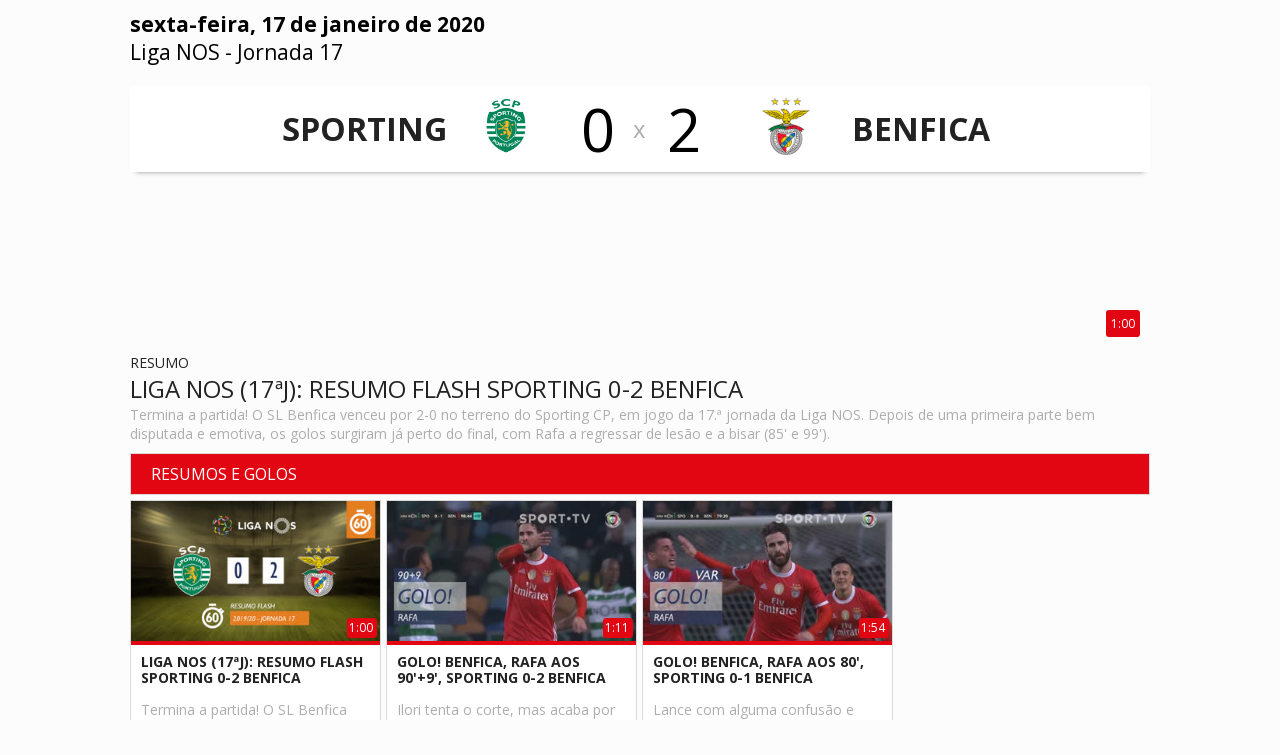

--- FILE ---
content_type: text/html; charset=UTF-8
request_url: https://abola.vsports.pt/vod/56540/m/5522/abola/4deccb857b8a52df3a0f3ddf4134665c
body_size: 14332
content:
<!DOCTYPE html>
<html xmlns="http://www.w3.org/1999/xhtml" xmlns:og="http://ogp.me/ns#" xmlns:fb="http://www.facebook.com/2008/fbml">
<head>
	<meta name="viewport" content="width=device-width, initial-scale=1, maximum-scale=1">
	<meta http-equiv="Content-Type" content="text/html; charset=utf-8" />
		
	<!-- stringurl https://apism.vsports.pt/video-sec?abola&id=56540 --><title>Liga NOS (17ª Jornada): Resumo Flash Sporting 0-2 Benfica</title>

	
	<meta property="fb:pages" content="679169712182282" />

	
<meta property="og:url" content="https://abola.vsports.pt/vod/56540/m/5522/abola/4deccb857b8a52df3a0f3ddf4134665c" />
<meta property="og:type" content="website" />
<title>Liga NOS (17ª Jornada): Resumo Flash Sporting 0-2 Benfica</title>
<meta name="title" content="Liga NOS (17ª Jornada): Resumo Flash Sporting 0-2 Benfica" />
<meta property="og:title" content="Liga NOS (17ª Jornada): Resumo Flash Sporting 0-2 Benfica" />
<meta name="description" content="Termina a partida! O SL Benfica venceu por 2-0 no terreno do Sporting CP, em jogo da 17.ª jornada da Liga NOS. Depois de uma primeira parte bem disputada e emotiva, os golos surgiram já perto do final, com Rafa a regressar de lesão e a bisar (85' e 99')." />
<meta property="og:description" content="Termina a partida! O SL Benfica venceu por 2-0 no terreno do Sporting CP, em jogo da 17.ª jornada da Liga NOS. Depois de uma primeira parte bem disputada e emotiva, os golos surgiram já perto do final, com Rafa a regressar de lesão e a bisar (85' e 99')." />
<meta property="og:image" content="https://stc.vsports.pt/bigpic/liga/1920/m3UoRUALTzNrpvPDWw24P.jpg" />
<meta property="og:image:secure_url" content="https://stc.vsports.pt/bigpic/liga/1920/m3UoRUALTzNrpvPDWw24P.jpg" /> 
<link rel="image_src" href="https://stc.vsports.pt/bigpic/liga/1920/m3UoRUALTzNrpvPDWw24P.jpg" />

<meta name="twitter:card" content="summary_large_image" />
<meta name="twitter:site" content="@vsports_pt" />
<meta name="twitter:creator" content="@vsports_pt" />
<meta name="twitter:title" content="Liga NOS (17ª Jornada): Resumo Flash Sporting 0-2 Benfica" />
<meta name="twitter:description" content="Termina a partida! O SL Benfica venceu por 2-0 no terreno do Sporting CP, em jogo da 17.ª jornada da Liga NOS. Depois de uma primeira parte bem disputada e emotiva, os golos surgiram já perto do final, com Rafa a regressar de lesão e a bisar (85' e 99')." />
<meta name="twitter:image" content="https://stc.vsports.pt/bigpic/liga/1920/m3UoRUALTzNrpvPDWw24P.jpg">
<meta name="keywords" content="v&#237;deos," />

	<style type="text/css">button.vjs-share-control.vjs-control.vjs-button {margin:0}</style> <!-- Retirar após correcção por parte da Brightcove do videojs-social.css -->
	<link rel="stylesheet" href="/video/css/abola.css" type="text/css" />
	        <link href="//vjs.zencdn.net/8.3.0/video-js.css" rel="stylesheet">
        <link href="//cdnjs.cloudflare.com/ajax/libs/videojs-contrib-ads/7.2.0/videojs.ads.min.css" rel="stylesheet">
        <link href="/video/css/videojs-ima/v2.1.0/videojs.ima.css" rel="stylesheet">
        <link href="//players.brightcove.net/videojs-social/4/videojs-social.css" rel="stylesheet">
		<script src="//ajax.googleapis.com/ajax/libs/jquery/1.10.2/jquery.min.js"></script>
	<link rel="stylesheet" href="https://cdnjs.cloudflare.com/ajax/libs/font-awesome/4.7.0/css/font-awesome.min.css">
<meta property="og:image" content="//www.vsports.pt/video/images/No_Image_share.png" />
<link rel="icon" href="/video/images/logo_abola.png" sizes="16x16" type="image/png">
<!-- Ligação aos widgets OPTA 
<link rel="stylesheet" href="//code.jquery.com/ui/1.12.0/themes/base/jquery-ui.css">
<link rel="stylesheet" href="//secure.widget.cloud.opta.net/v3/css/v3-mobile.football.opta-widgets.css">
<link rel="stylesheet" href="//secure.widget.cloud.opta.net/v3/css/v3.football.opta-widgets.css">
<link rel="stylesheet" href="/video/css/abola.opta-widgets.css"/>
 Fim Ligação aos widgets OPTA -->

 <!-- script moment timezone -->
<script src="https://cdnjs.cloudflare.com/ajax/libs/moment.js/2.30.1/moment.min.js"></script>
<script src="https://cdnjs.cloudflare.com/ajax/libs/moment-timezone/0.5.13/moment-timezone-with-data.js"></script>
<!-- fim script moment timezone -->

<!-- Ligação à API Youtube 1 -->
<link rel="stylesheet" type="text/css" href="/video/css/slick.css">
<link rel="stylesheet" type="text/css" href="/video/css/slick-theme.css">
<link rel="stylesheet" href="https://cdnjs.cloudflare.com/ajax/libs/font-awesome/4.7.0/css/font-awesome.min.css">
<!-- Fim Ligação à API Youtube -->

<!-- Ligação a outras API -->

<script type="text/javascript">
	(function () {
	    if (window.parent === window) { return; }

	    function postResize () {
	        postMessage({
	            id: 'vsports',
	            event: 'resize',
	            height: document.body.scrollHeight,
	            width: document.body.scrollWidth
	        });
	    }

	    function postLoad() {
	        postMessage({
	            id: 'vsports',
	            event: 'load',
	            url: window.location.href
	        });
	    }

	    function postMessage(data) {
	        window.parent.postMessage(JSON.stringify(data), '*');
	    }

	    window.addEventListener('message', function(e){
	        
	        if(e.origin.indexOf('//abola.pt') > -1 && e.data.indexOf('hashChange') > -1){
	            var hash = e.data.split('|')[1],
			currentHref = window.location.href,
			newHref = window.location.origin + '/' + hash.substr(1,hash.length);
			if(currentHref != newHref){
				window.location.href = window.location.origin + '/' + hash.substr(1,hash.length);
			}
	            
	        }
	    });


	    window.addEventListener('load', postLoad);
	    window.addEventListener('load', postResize);
	    window.addEventListener('resize', postResize);

	    document.addEventListener('webkitfullscreenchange', postResize, false);
	    document.addEventListener('mozfullscreenchange', postResize, false);
	    document.addEventListener('fullscreenchange', postResize, false);
	    document.addEventListener('MSFullscreenChange', postResize, false);
	})();	
</script>	<!-- lozad -->
    <script src="https://cdn.jsdelivr.net/npm/lozad/dist/lozad.min.js"></script>

	<link rel="canonical" href="https://abola.vsports.pt/vod/56540/m/5522/abola/4deccb857b8a52df3a0f3ddf4134665c" />
</head>
<body>
    <div class="social-header">
	<!--<a id="fb" href="//www.facebook.com/sharer.php?u=http://www.vsports.pt/vod/56540/m/5522/abola/4deccb857b8a52df3a0f3ddf4134665c"><img src="/img/FacebookBW.png" width="35" /></a>
	<a id="tw" href="//twitter.com/intent/tweet?text=Liga+NOS+%2817%C2%AA+Jornada%29%3A+Resumo+Flash+Sporting+0-2+Benfica&amp;url=http://www.vsports.pt/vod/56540/m/5522/abola/4deccb857b8a52df3a0f3ddf4134665c&amp;via=vsports_pt"><img src="/img/TwitterBW.png" width="35" /></a>-->
	<a id="fb" href="//www.facebook.com/sharer.php?u=http://abola.vsports.pt/vod/56540/m/5522/abola/4deccb857b8a52df3a0f3ddf4134665c"><img src="/img/FacebookBW.png" width="35" /></a>
	<a id="tw" href="//twitter.com/vsports_pt"><img src="/img/TwitterBW.png" width="35" /></a>
</div>
	<div id="container" class="vs-landing">
	    <link href="/video/css/owl.theme.css" rel="stylesheet">
<link href="/video/css/owl.carousel.css" rel="stylesheet">
<div id="header">
  <div class="upMenu">
    <div class="logo-site"><a href="https://www.abola.pt"><img src="//www.abola.pt/img/logoabola.png"></a></div>
    <div class="menu-site">
      <ul>
        <!--<li><a href="http://www.abola.pt"><img src="/video/images/ic_home_cinza_24dp_2x.png"><br>In&#237;cio</a></li>-->
        <li><a href="https://abola.vsports.pt" class="videos"><img src="/video/images/Video-Icon-PNG-Image.png"><br>V&#237;deos</a></li>
      </ul>
     </div> 
  </div>
    
    <div class="head game">
    <div class="title-cab" style="display: table;width: 100%;">
      <div style="float: left;width: 100%;">
        <div class="matchday"><strong>sexta-feira, 17 de janeiro de 2020</strong></div>
        <div class="matchday"><a href="/cmpt/1/20/abola/30cd8b0c0f0f8733a089371d1bdd26ac">Liga NOS</a> - <a href="/mday/1726/abola/d96d1f219b90695ffc0cca830d44e3f1">Jornada 17</a></div>
      </div>
      <div style="float: right;" id="youtube-subs">
        <script src="https://apis.google.com/js/platform.js"></script>
        <div class="g-ytsubscribe" data-channelid="UCuIlu5oGIj1RzHOYmeSV5Eg" data-layout="default" data-count="default"></div>
      </div>
    </div>
  </div>
    
    <div class="game-jorns">
    <div id="owl-jorns" class="owl-carousel">
                <div class="item" id="1710"><a href="/mday/1710/abola/da784ff291c217a7ce9591fac5d45111"><div>1ª Jornada</div></a></div>
                  <div class="item" id="1711"><a href="/mday/1711/abola/374a658378ec070b680b34f97d50d4f6"><div>2ª Jornada</div></a></div>
                  <div class="item" id="1712"><a href="/mday/1712/abola/e679886ef6862978d2e3fdfeb9d8b835"><div>3ª Jornada</div></a></div>
                  <div class="item" id="1713"><a href="/mday/1713/abola/8d395d43f3f760d9d93dd2723067dc18"><div>4ª Jornada</div></a></div>
                  <div class="item" id="1714"><a href="/mday/1714/abola/255f9cc10f9a93acc4f7c05e0a288dba"><div>5ª Jornada</div></a></div>
                  <div class="item" id="1715"><a href="/mday/1715/abola/eca0b978190d6b6b62fe095865f40909"><div>6ª Jornada</div></a></div>
                  <div class="item" id="1716"><a href="/mday/1716/abola/0c9d0e61ae4e4822c33ef67e731c3b37"><div>7ª Jornada</div></a></div>
                  <div class="item" id="1717"><a href="/mday/1717/abola/52d858e715c3841d7011f373884d07cb"><div>8ª Jornada</div></a></div>
                  <div class="item" id="1718"><a href="/mday/1718/abola/161c9bdba222dc4f13ed9f1f8d766255"><div>9ª Jornada</div></a></div>
                  <div class="item" id="1719"><a href="/mday/1719/abola/4d466e73f5c13979bf55edacfa7005d7"><div>10ª Jornada</div></a></div>
                  <div class="item" id="1720"><a href="/mday/1720/abola/2ae3393558bedc896a1f2bac9a8f09df"><div>11ª Jornada</div></a></div>
                  <div class="item" id="1721"><a href="/mday/1721/abola/579dee0567902a54b275624749f9338c"><div>12ª Jornada</div></a></div>
                  <div class="item" id="1722"><a href="/mday/1722/abola/3f9da10b77ad895f1688642e740134cd"><div>13ª Jornada</div></a></div>
                  <div class="item" id="1723"><a href="/mday/1723/abola/0ab0ec4a6eb1af08ca061825d99aae31"><div>14ª Jornada</div></a></div>
                  <div class="item" id="1724"><a href="/mday/1724/abola/82f23fdf3290903e70cb7d45222dde0c"><div>15ª Jornada</div></a></div>
                  <div class="item" id="1725"><a href="/mday/1725/abola/4593003ed576c411c8f47d32c00fb056"><div>16ª Jornada</div></a></div>
                  <div class="item" id="1726"><a href="/mday/1726/abola/d96d1f219b90695ffc0cca830d44e3f1"><div>17ª Jornada</div></a></div>
                  <div class="item" id="1727"><a href="/mday/1727/abola/c15854ffcea5f8767844bfcb982cd844"><div>18ª Jornada</div></a></div>
                  <div class="item" id="1728"><a href="/mday/1728/abola/7d84b14103ff4093cd43e4418f204b4c"><div>19ª Jornada</div></a></div>
                  <div class="item" id="1729"><a href="/mday/1729/abola/bc078a778a2ab421aa8478df96e8d959"><div>20ª Jornada</div></a></div>
                  <div class="item" id="1730"><a href="/mday/1730/abola/222de664c77d1b084c38834f53062860"><div>21ª Jornada</div></a></div>
                  <div class="item" id="1731"><a href="/mday/1731/abola/c891d9de647bab800688dc7755020bcf"><div>22ª Jornada</div></a></div>
                  <div class="item" id="1732"><a href="/mday/1732/abola/27074ec5f8bf05ee563247624783e0d1"><div>23ª Jornada</div></a></div>
                  <div class="item" id="1733"><a href="/mday/1733/abola/ea934df3e59c5c22413d6721c23195db"><div>24ª Jornada</div></a></div>
                  <div class="item" id="1734"><a href="/mday/1734/abola/3de70295befb2e7bc4a4e4a1e8379473"><div>25ª Jornada</div></a></div>
                  <div class="item" id="1735"><a href="/mday/1735/abola/c1453840a599e66fd2ae136a4295963c"><div>26ª Jornada</div></a></div>
                  <div class="item" id="1736"><a href="/mday/1736/abola/abc926d8e7e2558a1dd7c515d102a5ed"><div>27ª Jornada</div></a></div>
                  <div class="item" id="1737"><a href="/mday/1737/abola/7ccd2836ba27f666501326964241becd"><div>28ª Jornada</div></a></div>
                  <div class="item" id="1738"><a href="/mday/1738/abola/069d077a51a12e6132c1d28fb18ba348"><div>29ª Jornada</div></a></div>
                  <div class="item" id="1739"><a href="/mday/1739/abola/10b774dff0f2f107b77da03520e04f8c"><div>30ª Jornada</div></a></div>
                  <div class="item" id="1740"><a href="/mday/1740/abola/419e95f1534c7d810537a3ae99b64919"><div>31ª Jornada</div></a></div>
                  <div class="item" id="1741"><a href="/mday/1741/abola/073200d22baebbf1f26f3ca14c339768"><div>32ª Jornada</div></a></div>
                  <div class="item" id="1742"><a href="/mday/1742/abola/7e134854f34b5215f90477c00843b5c0"><div>33ª Jornada</div></a></div>
                  <div class="item" id="1743"><a href="/mday/1743/abola/b720301cc23f6206776c8930fbbb2330"><div>34ª Jornada</div></a></div>
            </div>
  </div>
  <div class="result"></div>

  <div id="dmc-resumo">
    <table cellpadding="0" cellspacing="0" border="0" align="center">
      <tr>
        <td width="50%">
          <a>
          <table>
            <tr>
              <td align="right"><span class="team-name">Sporting</span><br>
              <!--<span class="team-plus">Mais V&#237;deos!</span>-->
              </td>
            <td align="center"><img src="https://inductor-assets.vsports.pt/media/team/T0000001.png" border="0" height="60" class="dmc-logotipos"></td>
            <td height="48" class="dmc-resul" align="center">0</td>
          </tr> 
          </table>
          </a>
        </td>
        <td class="team-cruz">x</td>
        <td width="50%">
          <a>
          <table>
            <tr>
              <td height="48" class="dmc-resul" align="center">2</td>
            <td align="center"><img src="https://inductor-assets.vsports.pt/media/team/T0000006_LmKaaNg.png" border="0" height="60" class="dmc-logotipos"></td>
            <td><span class="team-name">Benfica</span><br>
            <!--<span class="team-plus">Mais V&#237;deos!</span>--></td>
          </tr>
        </table>  
        </a>  
        </td>
      </tr>
    </table>
  </div>
    <script type="text/javascript">
  jQuery(document).ready(function($) {  

    $('.btn').prop('disabled',true);
    $('.btn').addClass('disabled');

    var timer = null;
    jQuery("#keyword_small").keyup(function() {
      
      $('.btn').prop('disabled', this.value == "" ? true : false);
      $('.btn').removeClass('disabled');

      if(timer) {
        clearTimeout(timer);
      }
      timer = setTimeout(function() {
        var sc_keyword_small = jQuery("#keyword_small").val();
        var obj = jQuery(this);
        if(sc_keyword_small == '') {
          jQuery("#keyword_small").focus();
          $('.btn').addClass('disabled');
        }
      }, 500);
    });
  });
  function addParam() {
    var str = document.getElementById('keyword_small').value;
    var replaced = str.split(' ').join('+');
    var url = "//www.vsports.pt/video/search.php?qt=" + replaced;
    document.getElementById("fb_expand").setAttribute('action', url);
  }
  </script>
  <div class="searchBox">
    <form id="fb_expand" method="post" action="//www.vsports.pt/video/search">
      <input class="pesquisa" type="text" id="keyword_small" name="keyword_small" placeholder="pesquisar..."/>
      <input class="btn" type="submit" name="submitbutton" value="Pesquisa" onclick="addParam()"/>
    </form>
    <div id="results"></div>
  </div>
</div>
	    <div id="body" class="body game">
		    	<div id="middle" class="middle">
    		<div class="scroll-video">
									<video id="vdo-player" class="video-js vjs-fluid vjs-big-play">
						<p class="vjs-no-js">
						To view this video please enable JavaScript, and consider upgrading to a web browser that <a href="http://videojs.com/html5-video-support/" target="_blank">supports HTML5 video</a>
						</p>
					</video>
								<div id="dmc-icon-open"><a target="_blank" href="/vod/56540/m/5522/abola/4deccb857b8a52df3a0f3ddf4134665c" style="visibility:hidden"><img src="/video/images/icon_video.png"/></a></div>
						<style type="text/css">
	/* Embed Time and logo */
	#time-logo {
	    position: relative;
	}
	#time-logo div {
	    float: left;
	    position: absolute;
	    bottom: 3px;
	    right: 1%;
	    display: flex;
	    background: transparent !important;
	}
	#time-logo div div.left {
		width: 130px;
	}
	#time-logo div div.left img {
		width: 85px;
		padding: 3px;
		cursor: pointer;
	}
	#time-logo div div.right {
		width: inherit;
	    height: auto;
	    background: rgb(226, 6, 19) !important;
	    border-radius: .25em;
	    background-size: 100%;
	    margin: auto;
	    border: 0;
	    padding: 5px;
	    font-size: 12px;
	}
	#time-logo div div.right span {
	    display: flex;
	    align-items: center;
	    /*color: #ffda00;*/
	}
	</style>
	<div id="time-logo">
		<div>
						<div class="right" id="time"><span>1:00</span></div>
		</div>
	</div>
	<div class="legend">
		<div class="legend-left">
							<div class="subtitle">Resumo</div>
						<div class="title">Liga NOS (17ªJ): Resumo Flash Sporting 0-2 Benfica</div>
						<div class="desc">Termina a partida! O SL Benfica venceu por 2-0 no terreno do Sporting CP, em jogo da 17.ª jornada da Liga NOS. Depois de uma primeira parte bem disputada e emotiva, os golos surgiram já perto do final, com Rafa a regressar de lesão e a bisar (85' e 99').</div>
		</div>
		<div class="social-video legend-right">
			<div class="txt">Partilhe este vídeo</div>
			<a id="fb" href="//www.facebook.com/sharer.php?u=http://www.vsports.pt/vod/56540/m/5522/abola/4deccb857b8a52df3a0f3ddf4134665c?utm_source=FB&utm_medium=SNET&utm_campaign=SHRVS&utm_content=abola"><img src="/video/images/iconmonstr-facebook-3-48.png" width="35" style="margin-right:5px;"></a>
			<a id="tw" href="//twitter.com/intent/tweet?text=Liga+NOS+%2817%C2%AA+Jornada%29%3A+Resumo+Flash+Sporting+0-2+Benfica&amp;url=http://www.vsports.pt/vod/56540/m/5522/abola/4deccb857b8a52df3a0f3ddf4134665c?utm_source=TT&utm_medium=SNET&utm_campaign=SHRVS&utm_content=abola&amp;via=vsports_pt"><img src="/video/images/iconmonstr-twitter-3-48.png" width="35" style="margin-right:5px;"></a>
				
		</div>
	</div>	
	<!--<div class="txt_share">
		<div class="share-buttons">
			<div class="social-video">Partilhe este vídeo:<br><br>
				<a id="fb" href="//www.facebook.com/sharer.php?u=http://ligaportugal.vsports.pt/vod/56540/m/5522/abola/4deccb857b8a52df3a0f3ddf4134665c" target="_blank"><img src="/video/images/facebook.png" width="35%" /></a>
				<a id="tw" href="//twitter.com/intent/tweet?text=Liga+NOS+%2817%C2%AA+Jornada%29%3A+Resumo+Flash+Sporting+0-2+Benfica&amp;url=http://ligaportugal.vsports.pt/vod/56540/m/5522/abola/4deccb857b8a52df3a0f3ddf4134665c&amp;via=vsports_pt" target="_blank"><img src="/video/images/twitter.png" width="35%"/></a>
			</div>
        </div>
		<div class="share-embed">
			<div class="share-code">
				Código Embed:<br><br>
								<textarea><iframe width="640" height="360" src="//ligaportugal.vsports.pt/embd/56540/m/5522/abola/4deccb857b8a52df3a0f3ddf4134665c?autostart=false" frameborder="0" scrolling="no" webkitallowfullscreen mozallowfullscreen allowfullscreen></iframe></textarea>	
			</div>
		</div>
	</div>-->
	<script type="text/javascript">
		function openSocialWindow(label) {
			switch(label) {
				case 'facebook':
					window.open('//www.facebook.com/sharer.php?u=' + encodeURIComponent('http://ligaportugal.vsports.pt/vod/56540/m/5522/abola/4deccb857b8a52df3a0f3ddf4134665c') + '&t' + encodeURIComponent("Liga NOS (17ª Jornada): Resumo Flash Sporting 0-2 Benfica"), 'sharer', 'toolbar=0,status=0,width=570,height=500');
					break;
				case 'twitter':
					window.open('//twitter.com/intent/tweet?text=' + encodeURIComponent("Liga NOS (17ª Jornada): Resumo Flash Sporting 0-2 Benfica") + '&url=' + encodeURIComponent('http://ligaportugal.vsports.pt/vod/56540/m/5522/abola/4deccb857b8a52df3a0f3ddf4134665c') + '&via=AppVSPORTS', 'sharer', 'toolbar=0,status=0,width=700,height=500');
					break;
				case 'whatsapp':
					window.location = 'whatsapp://send?text=Liga+NOS+%2817%C2%AA+Jornada%29%3A+Resumo+Flash+Sporting+0-2+Benfica http://ligaportugal.vsports.pt/vod/56540/m/5522/abola/4deccb857b8a52df3a0f3ddf4134665c';
			}
		}
		(function($) { 
			$(".social-video #fb").click(function(e) {
				e.preventDefault();
				openSocialWindow('facebook');
			});
			$(".social-video #tw").click(function(e) {
				e.preventDefault();
				openSocialWindow('twitter');
			});
		})(jQuery);	
	</script>			</div>	
    	</div>
		<style type="text/css">
.vs-landing .body .bottom .more-videos > ul > li.container-pub {
    display: flex;
    align-items: center;
    margin-top: 5px;
    float: none;
    width: auto;
    top: 5px;
}
.vs-landing .body .bottom .more-videos > ul > li.container-pub .container-mrec {
    text-align: center;
    margin: auto;
}
.vs-landing .body .bottom .more-videos > ul > li.container::-webkit-scrollbar-track, .vs-landing .body .bottom-detail .more-videos > ul > li.container::-webkit-scrollbar-track 
{
    background-color: #FFF;
}
.vs-landing .body .bottom .more-videos > ul > li.container::-webkit-scrollbar, .vs-landing .body .bottom-detail .more-videos > ul > li.container::-webkit-scrollbar
{
    width: 3px;
    background: #FFF;
}
.vs-landing .body .bottom .more-videos > ul > li.container::-webkit-scrollbar-thumb, .vs-landing .body .bottom-detail .more-videos > ul > li.container::-webkit-scrollbar-thumb 
{
    background: #000;
}
.vs-landing .body .bottom .more-videos > ul > li.container, .vs-landing .body .bottom-detail .more-videos > ul > li.container {
    overflow: auto;
    margin-top: 5px;
    float: none;
    width: auto;
    top: 5px;
    background-color: #FFFFFF;
}
.vs-landing .body .bottom .more-videos ul li a .game-resume .game-data {
    display: none;
}


/* youtube */
@media only screen and (min-width : 320px){
	/* Youtube */
    .vs-landing .body .bottom .more-videos .container-vsports
    {
        background-color: #f3f3f3;
        width: 100%;
        margin: auto;
    }
    .vs-landing .body .bottom .more-videos .container-vsports .thumbs-carousel
    {
        width: 100%;
        position: relative;
        margin: 0 auto;
    }   
    .vs-landing .body .bottom .more-videos .container-vsports .thumbs-carousel .slick-prev:before, .vs-landing .body .bottom .more-videos .container-vsports .thumbs-carousel .slick-next:before
    {
        color: #c13636 !important;
        font-family: FontAwesome;
        font-size: 30px;
    }
    .vs-landing .body .bottom .more-videos .container-vsports .thumbs-carousel .slick-next
    {
        right: 10px;
    }
    .vs-landing .body .bottom .more-videos .container-vsports .thumbs-carousel .slick-next:before {
        content: "\f138";
    }
    .vs-landing .body .bottom .more-videos .container-vsports .thumbs-carousel .slick-prev
    {
        z-index: 1;
        left: 8px;
    }
    .vs-landing .body .bottom .more-videos .container-vsports .thumbs-carousel .slick-prev:before {
        content: "\f137";
    }
    .vs-landing .body .bottom .more-videos .container-vsports .thumbs-carousel .slick-slide {
      background: white;
      margin: 2px;
    }
    .vs-landing .body .bottom .more-videos .container-vsports .thumbs-carousel .slick-prev, .vs-landing .body .bottom .more-videos .container-vsports .thumbs-carousel  .slick-next
    {
        display: none !important;
        top: 68%;
    }
    .vs-landing .body .bottom .more-videos .container-vsports .thumbs-carousel h3
    {
        margin-top: 0;
    }
    .vs-landing .body .bottom .more-videos .container-vsports .thumbs-carousel h3.foto
    {
        border-radius: 3px;
        background-color: transparent;
        overflow: hidden;
        position: relative;
    }
    .vs-landing .body .bottom .more-videos .container-vsports .thumbs-carousel .slick-slide img
    {
        /*border-radius: 5px;*/
    }
    .vs-landing .body .bottom .more-videos .container-vsports .thumbs-carousel .slick-slide img.thumb-foto 
    {
        transition: transform .5s;
    }
    .vs-landing .body .bottom .more-videos .container-vsports .thumbs-carousel .slick-slide img.thumb-foto:hover
    {
        transform: scale(1.2);
        filter: brightness(60%);
        -webkit-filter: brightness(60%);
        -moz-filter: brightness(60%);
    }
    .vs-landing .body .bottom .more-videos .container-vsports .thumbs-carousel .slick-slide .item .title-text {
        color: #222222;
        text-transform: uppercase;
        font-weight: bold;
        padding: 0 20px 0 20px;
        font-size: 0.7em;
    }
     .vs-landing .body .bottom .more-videos .container-vsports .thumbs-carousel .slick-slide .item .desc-text {
        padding-top: 5px;
        padding-bottom: 5px;
        color: rgba(17, 17, 17, 0.6);
        font-size: 0.8em;
        text-transform: uppercase;
    }
    .vs-landing .body .bottom .more-videos .container-vsports .thumbs-carousel .slick-slide .fa-youtube-play:before {
        content: "\f16a";
        font-size: 30px;
        color: #e60000;
    }
    .vs-landing .body .bottom .more-videos .container-vsports .thumbs-carousel .slick-slide .item .author {
        display: block;
        text-align: center;
        width: 100%;
        position: relative;
    }
    .vs-landing .body .bottom .more-videos .container-vsports .thumbs-carousel .slick-slide .item .author img {
        border: 2px solid rgba(255,255,255,.84);
        border-radius: 50%;
        height: 57px;
        margin: 0 auto;
        moz-border-radius: 50%;
        webkit-border-radius: 50%;
        width: 57px;
        background-color: #fff;
        margin-top: -33px;
    }
    .vs-landing .body .bottom .more-videos .container-vsports .thumbs-carousel .slick-slide .item .title {
        color: rgba(54,54,54,1);
        font-size: 15px;
        height: 72px;
        line-height: 1.4;
        position: relative;
        right: 0;
        text-align: Center;
        top: 7px;
        width: 100%;
    }
    .vs-landing .body .bottom .more-videos .container-vsports .thumbs-carousel .slick-slide .item .mediaicon {
        bottom: 3px;
        left: 0;
        margin-left: auto;
        margin-right: auto;
        position: relative;
        right: 0;
        text-align: center;
    }
    .vs-landing .body .bottom .more-videos .container-vsports .thumbs-carousel .slick-slide .item .mediaicon a {
        color: rgba(245,140,44,.84);
        display: block;
        font-size: 21px;
        text-decoration: none;
    }
    .vs-landing .body .bottom .more-videos .container-vsports .thumbs-carousel .slick-slide .icon-youtube-play:before {
        content: '';
    }
    .vs-landing .body .bottom .more-videos .container-vsports .thumbs-carousel .slick-slide a.link:hover
    {
        text-decoration: none;
    }
    /* Youtube */
}





@media only screen and (min-width: 768px){

/* Youtube */
.vs-landing .body .bottom .more-videos .container-vsports .thumbs-carousel .slick-prev, .vs-landing .body .bottom .more-videos .container-vsports .thumbs-carousel  .slick-next
{
	display: block !important;
}

.vs-landing .body .bottom .more-videos ul li a .game-resume .epoca {
    padding: 6px 10px 0 10px;
    padding-bottom: 10px;
    color: #aeaeae;
    font-size: 12px;
    text-decoration: none;
    font-weight: bold;
}
.vs-landing .body .bottom .more-videos ul li a .game-resume .game-data {
    display: block;
    padding: 6px 10px 0 10px;
    letter-spacing: 0;
    color: #707070;
    font-size: 14px;
    font-weight: normal;
    text-transform: uppercase;
    padding-top: 0;
    display: block;
    clear: both;
}
}
</style>

<style type="text/css">
@import url('https://fonts.googleapis.com/css2?family=Roboto:wght@300;400;700&display=swap');
.banner-header-odds 
{
    font-family: 'Roboto', sans-serif;
    font-weight: 800;
}
.header {
    /*background: #fff;*/
    background-color: #333132;
    border-bottom:none;
    padding: 0;
    position: relative !important;
    z-index: 6;
}
.header div 
{
    -webkit-box-align: center;
    -webkit-align-items: center;
    -ms-flex-align: center;
    align-items: center;
    display: -webkit-box;
    display: -webkit-flex;
    display: -ms-flexbox;
    display: flex;
    height: 50px;
    padding: 0;
    /*white-space: nowrap;*/
}
.header .header__middle {
    background-color: #000 !important;
    -webkit-box-flex: 1;
    -webkit-flex: 1;
    -ms-flex: 1;
    flex: 1;
    cursor: pointer;
}
.header .header__left {
    cursor: pointer;
    background-color: #000 !important;
}
.header .header__right {
    background-color: #000 !important;
    font-size: 15px;
    -webkit-box-pack: end;
    -webkit-justify-content: flex-end;
    -ms-flex-pack: end;
    justify-content: flex-end;
    text-align: center;
}
.header .header__right .header__right__action {
    padding: 0 10px;
    width: 20px;
}
.header .header__right .header__right__action a {
    color: #FFFFFF;
    font-size: 1.3em;
}
.header div img
{
    height: 25px;
    padding: 6px;
}
#vdo-player
{
    margin-top: 50px;
}
html, body
{
    padding-top: 0 !important;
}
.body.game
{
    position: relative;
    top: -50px;
    z-index: 5;    
}
.pr-2.text-underline u a 
{
    /*color: #000;*/
    color: #fff;
}
.pr-2.text-underline u a.mobile
{
    font-size: 11px;
}
.footer
{
    background: transparent;
    background-image: none !important;
    padding: 0;
    margin: 0;
    height: inherit !important;
    padding-bottom: 0 !important;
    min-height: 20px !important;
}
@media only screen and (min-width: 768px){
.legend .legend-left {
    float: left;
    width: 82%;
}}

.container-pub-all {
	height: auto !important; 
	padding-top: 5px;
	padding-bottom: 5px;
	width: 100% !important;
	text-align: center !important;
	margin-right: 0px !important;
}
</style>
<!-- Novo A bola -->
<style>
    .social-video.legend-right {display: none;}
    .legend .legend-left {width: 100%;}
    .container-pub {display: none;}
    .banner-header-odds{display: none;}
    .container-pub-all {display:none;}
    #youtube-subs {display: none;}
    .footer {border-top:0 !important;}
</style>

<div class="bottom">
			<div class="more-videos">
			<div class="header-more">Resumos e Golos</div>
			<ul class="videovim avivideo" style="width: 100%; display: block;" id="game-li">
				<!-- Acrescentar Resumos apenas final -->
				<!--tempovideo60partido010time1:00--><!--activeclass="active"rel/vod/56540/m/5522/abola/4deccb857b8a52df3a0f3ddf4134665c-->					<!--185-->
					<li class="active"><a class="videoThumbvim currentvideo" title="Liga NOS (17ªJ): Resumo Flash Sporting 0-2 Benfica" href="/vod/56540/m/5522/abola/4deccb857b8a52df3a0f3ddf4134665c"><div class="game-image"><img width="100" height="75" alt="Liga NOS (17ªJ): Resumo Flash Sporting 0-2 Benfica" src="https://stc.vsports.pt/pic/liga/1920/m3UoRUALTzNrpvPDWw24P.jpg"><div id="time-logo-li"><div><span>1:00</span></div></div></div><div class="game-resume"><div class="vimtitle">Liga NOS (17ªJ): Resumo Flash Sporting 0-2 Benfica</div> <div class="vimtext">Termina a partida! O SL Benfica venceu por 2-0 no terreno do Sporting CP, em jogo da 17.ª jornada da Liga NOS. Depois de uma primeira parte bem disputada e emotiva, os golos surgiram já perto do final, com Rafa a regressar de lesão e a bisar (85' e 99').</div></div></a></li>
					

				
				<!-- Acrescentar Golos -->
									<li ><a class="videoThumbvim currentvideo" title="GOLO! Benfica, Rafa aos 90'+9', Sporting 0-2 Benfica" href="/vod/56539/m/5522/abola/afef1430caccab6e82c830538cde65f3"><div class="game-image"><img width="100" height="75" alt="GOLO! Benfica, Rafa aos 90'+9', Sporting 0-2 Benfica" src="https://stc.vsports.pt/pic/liga/1920/UUs2xN5yg8ZOo1jKR25MZ.jpg"><div id="time-logo-li"><div><span>1:11</span></div></div></div><div class="game-resume"><div class="vimtitle">GOLO! Benfica, Rafa aos 90'+9', Sporting 0-2 Benfica</div> <div class="vimtext">Ilori tenta o corte, mas acaba por deixar a bola para Seferovic. O suíço meteu em Rafa que, de trivela, colocou a bola fora do alcance de Maximiano.</div></div></a></li>
									<li ><a class="videoThumbvim currentvideo" title="GOLO! Benfica, Rafa aos 80', Sporting 0-1 Benfica" href="/vod/56537/m/5522/abola/8a7efe5f41347cbff458e9af654e8a5e"><div class="game-image"><img width="100" height="75" alt="GOLO! Benfica, Rafa aos 80', Sporting 0-1 Benfica" src="https://stc.vsports.pt/pic/liga/1920/QxpCbHD4TTjjy57uPulkm.jpg"><div id="time-logo-li"><div><span>1:54</span></div></div></div><div class="game-resume"><div class="vimtitle">GOLO! Benfica, Rafa aos 80', Sporting 0-1 Benfica</div> <div class="vimtext">Lance com alguma confusão e muitos ressaltos com Vinícius a aparecer na área, Ilori tenta cortar e acaba por entregar a Rafa que atira para o fundo da baliza leonina. O árbitro faz um compasso de espera para ouvir o VAR quanto à posição do jogador encarnado e acaba mesmo por validar o tento.</div></div></a></li>
							</ul>	
		</div>
		
	
			<div class="more-videos">
			<div class="header-space"></div>
				<div class="header-more">Todos os Lances</div>
			<ul class="videovim avivideo" style="width: 100%; display: block;" id="game-li">
											<li ><a class="videoThumbvim currentvideo" title="Liga (17ª): Flash Interview Emanuel Ferro" href="/vod/56545/m/5522/abola/a3bcc591b4d5b54d250977068d099698"><div class="game-image"><img class="lozad" width="100" height="75" alt="Liga (17ª): Flash Interview Emanuel Ferro" data-src="https://stc.vsports.pt/pic/liga/1920/WvfnwNvNvYdUQwPPOQyIV.jpg"><div id="time-logo-li"><div><span>1:57</span></div></div></div><div class="game-resume"><div class="vimtitle">Liga (17ª): Flash Interview Emanuel Ferro</div> <div class="vimtext">Declarações de Emanuel Ferro na flash interview após o Sporting CP x SL Benfica.</div></div></a></li>
												<li ><a class="videoThumbvim currentvideo" title="Liga (17ª): Flash Interview Bruno Lage" href="/vod/56544/m/5522/abola/8763b875c713ce58d2427bedeb5eabdc"><div class="game-image"><img class="lozad" width="100" height="75" alt="Liga (17ª): Flash Interview Bruno Lage" data-src="https://stc.vsports.pt/pic/liga/1920/DGg17DHGIQT8IyctjAiQx.jpg"><div id="time-logo-li"><div><span>2:56</span></div></div></div><div class="game-resume"><div class="vimtitle">Liga (17ª): Flash Interview Bruno Lage</div> <div class="vimtext">Declarações de Bruno Lage na flash interview após o Sporting CP x SL Benfica.</div></div></a></li>
												<li ><a class="videoThumbvim currentvideo" title="Liga (17ª): Flash Interview Rafael Camacho" href="/vod/56543/m/5522/abola/d499ac9c01dad4686b7f267d0879e442"><div class="game-image"><img class="lozad" width="100" height="75" alt="Liga (17ª): Flash Interview Rafael Camacho" data-src="https://stc.vsports.pt/pic/liga/1920/WkO6xgoNsilwLfxvn861y.jpg"><div id="time-logo-li"><div><span>0:57</span></div></div></div><div class="game-resume"><div class="vimtitle">Liga (17ª): Flash Interview Rafael Camacho</div> <div class="vimtext">Declarações de Rafael Camacho na flash interview após o Sporting CP x SL Benfica.</div></div></a></li>
												<li ><a class="videoThumbvim currentvideo" title="Liga (17ª): Flash Interview Rafa" href="/vod/56542/m/5522/abola/a08e88b3604ab50461e7ee2ebeaeace0"><div class="game-image"><img class="lozad" width="100" height="75" alt="Liga (17ª): Flash Interview Rafa" data-src="https://stc.vsports.pt/pic/liga/1920/7M3ZX7dnpqMzX6w7JTeM0.jpg"><div id="time-logo-li"><div><span>0:47</span></div></div></div><div class="game-resume"><div class="vimtitle">Liga (17ª): Flash Interview Rafa</div> <div class="vimtext">Declarações de Rafa na flash interview após o Sporting CP x SL Benfica.</div></div></a></li>
												<li ><a class="videoThumbvim currentvideo" title="GOLO! Benfica, Rafa aos 90'+9', Sporting 0-2 Benfica" href="/vod/56539/m/5522/abola/afef1430caccab6e82c830538cde65f3"><div class="game-image"><img class="lozad" width="100" height="75" alt="GOLO! Benfica, Rafa aos 90'+9', Sporting 0-2 Benfica" data-src="https://stc.vsports.pt/pic/liga/1920/UUs2xN5yg8ZOo1jKR25MZ.jpg"><div id="time-logo-li"><div><span>1:11</span></div></div></div><div class="game-resume"><div class="vimtitle">GOLO! Benfica, Rafa aos 90'+9', Sporting 0-2 Benfica</div> <div class="vimtext">Ilori tenta o corte, mas acaba por deixar a bola para Seferovic. O suíço meteu em Rafa que, de trivela, colocou a bola fora do alcance de Maximiano.</div></div></a></li>
												<li ><a class="videoThumbvim currentvideo" title="Sporting, Caso, Tiago Ilori aos 85'" href="/vod/56538/m/5522/abola/f348eb90fb25e9c035d5f3d9fea949b9"><div class="game-image"><img class="lozad" width="100" height="75" alt="Sporting, Caso, Tiago Ilori aos 85'" data-src="https://stc.vsports.pt/pic/liga/1920/kmFzLGzw9CWOJzppjN8Yf.jpg"><div id="time-logo-li"><div><span>0:34</span></div></div></div><div class="game-resume"><div class="vimtitle">Sporting, Caso, Tiago Ilori aos 85'</div> <div class="vimtext">Falta assinalada a Ilori sobre Rúben Dias.</div></div></a></li>
												<li ><a class="videoThumbvim currentvideo" title="GOLO! Benfica, Rafa aos 80', Sporting 0-1 Benfica" href="/vod/56537/m/5522/abola/8a7efe5f41347cbff458e9af654e8a5e"><div class="game-image"><img class="lozad" width="100" height="75" alt="GOLO! Benfica, Rafa aos 80', Sporting 0-1 Benfica" data-src="https://stc.vsports.pt/pic/liga/1920/QxpCbHD4TTjjy57uPulkm.jpg"><div id="time-logo-li"><div><span>1:54</span></div></div></div><div class="game-resume"><div class="vimtitle">GOLO! Benfica, Rafa aos 80', Sporting 0-1 Benfica</div> <div class="vimtext">Lance com alguma confusão e muitos ressaltos com Vinícius a aparecer na área, Ilori tenta cortar e acaba por entregar a Rafa que atira para o fundo da baliza leonina. O árbitro faz um compasso de espera para ouvir o VAR quanto à posição do jogador encarnado e acaba mesmo por validar o tento.</div></div></a></li>
												<li ><a class="videoThumbvim currentvideo" title="Sporting, Caso, M. Acuña aos 67'" href="/vod/56536/m/5522/abola/24fe71034a163ee6b94cc584fa0b0ff1"><div class="game-image"><img class="lozad" width="100" height="75" alt="Sporting, Caso, M. Acuña aos 67'" data-src="https://stc.vsports.pt/pic/liga/1920/NXucOYvLtOdELUnIoDwy1.jpg"><div id="time-logo-li"><div><span>0:36</span></div></div></div><div class="game-resume"><div class="vimtitle">Sporting, Caso, M. Acuña aos 67'</div> <div class="vimtext">Falta ofensiva assinalada a Acuña sobre Odysseas.</div></div></a></li>
												<li ><a class="videoThumbvim currentvideo" title="Sporting, Jogada, Doumbia aos 63'" href="/vod/56535/m/5522/abola/1baaa517eb3711d719fb35338c45a819"><div class="game-image"><img class="lozad" width="100" height="75" alt="Sporting, Jogada, Doumbia aos 63'" data-src="https://stc.vsports.pt/pic/liga/1920/6aZMYi5rZbzYaWZtEakc4.jpg"><div id="time-logo-li"><div><span>0:21</span></div></div></div><div class="game-resume"><div class="vimtitle">Sporting, Jogada, Doumbia aos 63'</div> <div class="vimtext">Odysseas! Doumbia tenta a sorte à entrada da área, remate forte, o guarda-redes encarnado tira com a ponta da luva por cima da trave.</div></div></a></li>
												<li ><a class="videoThumbvim currentvideo" title="Sporting, Caso, Luiz Phellype aos 57'" href="/vod/56534/m/5522/abola/2a334b1757c729f46d1ca3c6a0d3ceac"><div class="game-image"><img class="lozad" width="100" height="75" alt="Sporting, Caso, Luiz Phellype aos 57'" data-src="https://stc.vsports.pt/pic/liga/1920/ACZsKGsgdNzrKcFgElhTt.jpg"><div id="time-logo-li"><div><span>0:41</span></div></div></div><div class="game-resume"><div class="vimtitle">Sporting, Caso, Luiz Phellype aos 57'</div> <div class="vimtext">Sporting CP: Cartão amarelo para Luiz Phellype. Falta sobre Gabriel.</div></div></a></li>
												<li ><a class="videoThumbvim currentvideo" title="Sporting, Jogada, Tiago Ilori aos 55'" href="/vod/56532/m/5522/abola/9a03e7f4b345e9de9532d7e921ecf2a9"><div class="game-image"><img class="lozad" width="100" height="75" alt="Sporting, Jogada, Tiago Ilori aos 55'" data-src="https://stc.vsports.pt/pic/liga/1920/yybzwWhenH5amNPKhLE9v.jpg"><div id="time-logo-li"><div><span>0:29</span></div></div></div><div class="game-resume"><div class="vimtitle">Sporting, Jogada, Tiago Ilori aos 55'</div> <div class="vimtext">Livre ainda longe da área encarnada, Acuña a bater, Ilori salta com Ferro e desvia nas alturas, mas Odysseas agarra.</div></div></a></li>
												<li ><a class="videoThumbvim currentvideo" title="Sporting, Caso, Luís Maximiano aos 46'" href="/vod/56533/m/5522/abola/febb5747addd25d0de49a13423480f3d"><div class="game-image"><img class="lozad" width="100" height="75" alt="Sporting, Caso, Luís Maximiano aos 46'" data-src="https://stc.vsports.pt/pic/liga/1920/LZcb4QaetBo5c5NiojpRH.jpg"><div id="time-logo-li"><div><span>5:18</span></div></div></div><div class="game-resume"><div class="vimtitle">Sporting, Caso, Luís Maximiano aos 46'</div> <div class="vimtext">Jogo interrompido, está uma tocha no relvado junto à área de Maximiano. O guarda-redes ainda afastou a primeira, mas agora caem mais e Hugo Miguel interrompe a partida.</div></div></a></li>
												<li ><a class="videoThumbvim currentvideo" title="Benfica, Jogada, André Almeida aos 42'" href="/vod/56531/m/5522/abola/a6997040ec9ea7117b75c5bbae905af5"><div class="game-image"><img class="lozad" width="100" height="75" alt="Benfica, Jogada, André Almeida aos 42'" data-src="https://stc.vsports.pt/pic/liga/1920/2sQqSuwmhJ4eLstjZa2Ny.jpg"><div id="time-logo-li"><div><span>0:27</span></div></div></div><div class="game-resume"><div class="vimtitle">Benfica, Jogada, André Almeida aos 42'</div> <div class="vimtext">Que perigo! Livre de Pizzi, André Almeida desvia ao segundo poste, não apareceu ninguém para encostar, mas a bola não saiu longe da baliza leonina.</div></div></a></li>
												<li ><a class="videoThumbvim currentvideo" title="Sporting, Caso, Bruno Fernandes aos 38'" href="/vod/56530/m/5522/abola/88186935fdc9b84cd16b1f6e8f4834c7"><div class="game-image"><img class="lozad" width="100" height="75" alt="Sporting, Caso, Bruno Fernandes aos 38'" data-src="https://stc.vsports.pt/pic/liga/1920/stxZzBYawjtldzHZNpZfS.jpg"><div id="time-logo-li"><div><span>0:47</span></div></div></div><div class="game-resume"><div class="vimtitle">Sporting, Caso, Bruno Fernandes aos 38'</div> <div class="vimtext">Arrancada de Bruno Fernandes, a ser derrubado por Pizzi. Hugo Miguel deixou seguir a jogada que culmina com o remate de Bolasie, à figura de Odysseas.</div></div></a></li>
												<li ><a class="videoThumbvim currentvideo" title="Sporting, Golo Anulado, Luiz Phellype aos 34'" href="/vod/56528/m/5522/abola/c594f386a4de921dbb40636a0ca4853d"><div class="game-image"><img class="lozad" width="100" height="75" alt="Sporting, Golo Anulado, Luiz Phellype aos 34'" data-src="https://stc.vsports.pt/pic/liga/1920/sL0KCvjkrNWEsaLkhIWMz.jpg"><div id="time-logo-li"><div><span>0:43</span></div></div></div><div class="game-resume"><div class="vimtitle">Sporting, Golo Anulado, Luiz Phellype aos 34'</div> <div class="vimtext">Luiz Phellype faz-se ao cruzamento de Acuña, e apesar de não tocar, a bola só pára o fundo da baliza de Odysseas. Hugo Miguel conferencia com o VAR e confirma a posição irregular do avançado brasileiro e invalida o lance.</div></div></a></li>
												<li ><a class="videoThumbvim currentvideo" title="Sporting, Jogada, Rafael Camacho aos 33'" href="/vod/56529/m/5522/abola/4ebeee7bf1f21ee80feab02fa60b2798"><div class="game-image"><img class="lozad" width="100" height="75" alt="Sporting, Jogada, Rafael Camacho aos 33'" data-src="https://stc.vsports.pt/pic/liga/1920/g5lBqbeeleESvKt7jhqll.jpg"><div id="time-logo-li"><div><span>0:28</span></div></div></div><div class="game-resume"><div class="vimtitle">Sporting, Jogada, Rafael Camacho aos 33'</div> <div class="vimtext">Defende Odysseas! Cruzamento de Acuña. Rafael Camacho aparece a cabecear à vontade, mas o guarda-redes encarnado nega o golo ao adversário.</div></div></a></li>
												<li ><a class="videoThumbvim currentvideo" title="Benfica, Jogada, André Almeida aos 31'" href="/vod/56527/m/5522/abola/be44f704f69d46fce80fd758fa5f74e6"><div class="game-image"><img class="lozad" width="100" height="75" alt="Benfica, Jogada, André Almeida aos 31'" data-src="https://stc.vsports.pt/pic/liga/1920/NOmcBN2YtUSuWpLoxoK6i.jpg"><div id="time-logo-li"><div><span>0:35</span></div></div></div><div class="game-resume"><div class="vimtitle">Benfica, Jogada, André Almeida aos 31'</div> <div class="vimtext">Ao lado! Livre de Grimaldo, André Almeida aparece a desviar ao segundo poste, mas já quase sem ângulo e pressionado por Ristovski, atira à malha lateral.</div></div></a></li>
												<li ><a class="videoThumbvim currentvideo" title="Sporting, Caso, M. Acuña aos 30'" href="/vod/56526/m/5522/abola/f8d70202fe6a216773809e47238de7a6"><div class="game-image"><img class="lozad" width="100" height="75" alt="Sporting, Caso, M. Acuña aos 30'" data-src="https://stc.vsports.pt/pic/liga/1920/7thiSbWR8X1fgmKel9MvQ.jpg"><div id="time-logo-li"><div><span>0:48</span></div></div></div><div class="game-resume"><div class="vimtitle">Sporting, Caso, M. Acuña aos 30'</div> <div class="vimtext">Sporting CP: M. Acuña recebe cartão amarelo. Falta sobre Weigl.</div></div></a></li>
												<li ><a class="videoThumbvim currentvideo" title="Benfica, Caso, Gabriel aos 26'" href="/vod/56525/m/5522/abola/1c8f044fdc6fbb69f626adc15afbb8fd"><div class="game-image"><img class="lozad" width="100" height="75" alt="Benfica, Caso, Gabriel aos 26'" data-src="https://stc.vsports.pt/pic/liga/1920/H0XNp3bz7gp7NAFcFta5W.jpg"><div id="time-logo-li"><div><span>0:56</span></div></div></div><div class="game-resume"><div class="vimtitle">Benfica, Caso, Gabriel aos 26'</div> <div class="vimtext">SL Benfica: Cartão amarelo para Gabriel. Apesar de assinalar livre favorável à equipa encarnada, o árbitro exibe o amarelo a Gabriel pela reacção posterior à falta do brasileiro.</div></div></a></li>
												<li ><a class="videoThumbvim currentvideo" title="Benfica, Jogada, Gabriel aos 21'" href="/vod/56524/m/5522/abola/d71c93fdc442839696e776fe0eb5bb5d"><div class="game-image"><img class="lozad" width="100" height="75" alt="Benfica, Jogada, Gabriel aos 21'" data-src="https://stc.vsports.pt/pic/liga/1920/G5QnwqQAt2g6ktRVDCpVI.jpg"><div id="time-logo-li"><div><span>0:18</span></div></div></div><div class="game-resume"><div class="vimtitle">Benfica, Jogada, Gabriel aos 21'</div> <div class="vimtext">Maximiano! Canto de Grimaldo, Gabriel cabeceia de cima para baixo como mandam as regras, valeram os reflexos do guarda-redes leonino.</div></div></a></li>
												<li ><a class="videoThumbvim currentvideo" title="Sporting, Jogada, Rafael Camacho aos 13'" href="/vod/56523/m/5522/abola/ec6f4a5fcdb9c885f02ddc6b7b6cb2bc"><div class="game-image"><img class="lozad" width="100" height="75" alt="Sporting, Jogada, Rafael Camacho aos 13'" data-src="https://stc.vsports.pt/pic/liga/1920/WACaqZqSp6DPa1GE5eQCf.jpg"><div id="time-logo-li"><div><span>0:26</span></div></div></div><div class="game-resume"><div class="vimtitle">Sporting, Jogada, Rafael Camacho aos 13'</div> <div class="vimtext">Ao poste! Rafael Camacho aproveita uma hesitação de Ferro, domina na área e atira na cara de Odysseas, mas a bola foi caprichosamente ao poste esquerdo.</div></div></a></li>
												<li ><a class="videoThumbvim currentvideo" title="Benfica, Jogada, Pizzi aos 12'" href="/vod/56522/m/5522/abola/b61a05fc0ccc13dadc29a4dc754bc8db"><div class="game-image"><img class="lozad" width="100" height="75" alt="Benfica, Jogada, Pizzi aos 12'" data-src="https://stc.vsports.pt/pic/liga/1920/W8qLtFJGL2GYVNYKZiNDj.jpg"><div id="time-logo-li"><div><span>0:30</span></div></div></div><div class="game-resume"><div class="vimtitle">Benfica, Jogada, Pizzi aos 12'</div> <div class="vimtext">Defende Maximiano! Pizzi trabalha à vontade na área, remate intencional, mas o guarda-redes leonino a fazer uma grande intervenção!</div></div></a></li>
												<li ><a class="videoThumbvim currentvideo" title="Benfica, Jogada, Vinícius aos 3'" href="/vod/56520/m/5522/abola/fc405d46f626ededa3a6bce33a619633"><div class="game-image"><img class="lozad" width="100" height="75" alt="Benfica, Jogada, Vinícius aos 3'" data-src="https://stc.vsports.pt/pic/liga/1920/TkOY3jVMvzDf6cPGQtC6a.jpg"><div id="time-logo-li"><div><span>0:23</span></div></div></div><div class="game-resume"><div class="vimtitle">Benfica, Jogada, Vinícius aos 3'</div> <div class="vimtext">Tiro de Vinícius, a bola sai a rasar a trave!</div></div></a></li>
												<li ><a class="videoThumbvim currentvideo" title="Benfica, Jogada, F. Cervi aos 2'" href="/vod/56521/m/5522/abola/e04c9863b2397eafb0264af91efbdede"><div class="game-image"><img class="lozad" width="100" height="75" alt="Benfica, Jogada, F. Cervi aos 2'" data-src="https://stc.vsports.pt/pic/liga/1920/TS95iuB3yGN2s6WO9uCsS.jpg"><div id="time-logo-li"><div><span>0:37</span></div></div></div><div class="game-resume"><div class="vimtitle">Benfica, Jogada, F. Cervi aos 2'</div> <div class="vimtext">Maximiano sai mal dos postes e permite a recuperação de Vinícius que cruza para Cervi. O argentino arma o remate, mas Ilori a interceptar.</div></div></a></li>
												<li ><a class="videoThumbvim currentvideo" title="Sporting CP x SL Benfica: Confere aqui a constituição das equipas!" href="/vod/56519/m/5522/abola/60a7ecc0efaf411239e47675f641879c"><div class="game-image"><img class="lozad" width="100" height="75" alt="Sporting CP x SL Benfica: Confere aqui a constituição das equipas!" data-src="https://stc.vsports.pt/pic/liga/1920/jrSzDQcIavhQSkMj3TFah.jpg"><div id="time-logo-li"><div><span>1:39</span></div></div></div><div class="game-resume"><div class="vimtitle">Sporting CP x SL Benfica: Confere aqui a constituição das equipas!</div> <div class="vimtext"></div></div></a></li>
								</ul>	
		</div>
	
	<!-- Ultimos Confrontos -->
		
	<script>(function(d, s, id) {
			  var js, fjs = d.getElementsByTagName(s)[0];
			  if (d.getElementById(id)) return;
			  js = d.createElement(s); js.id = id;
			  js.src = "//connect.facebook.net/pt_PT/sdk.js#xfbml=1&version=v2.5";
			  fjs.parentNode.insertBefore(js, fjs);
			}(document, 'script', 'facebook-jssdk'));
	</script>

	<script src="/video/js/slick.js" type="text/javascript" charset="utf-8"></script>
	<script type="text/javascript">
	$(document).on('ready', function() {
		$('.carousel').slick({
		  dots: false,
		  infinite: false,
		  speed: 300,
		  slidesToShow: 4,
		  slidesToScroll: 4,
		  responsive: [
		    {
		      breakpoint: 1024,
		      settings: {
		        slidesToShow: 4,
		        slidesToScroll: 4,
		        infinite: true,
		        dots: false
		      }
		    },
		    {
		      breakpoint: 600,
		      settings: {
		        slidesToShow: 3,
		        slidesToScroll: 3
		      }
		    },
		    {
		      breakpoint: 480,
		      settings: {
		        slidesToShow: 2,
		        slidesToScroll: 2
		      }
		    }
		  ]
		});
	});
	</script>
</div>	    </div>
	    <div id="footer" class="footer">
	<div class="footer-link"><a href="#" target="_top"><img src="/video/images/arrow_footer_red.jpg"></a></div>
	<div class="fotter-line"></div>
</div>
	<script type="text/javascript">
	// Eventos GA
	$('#google_social').click(function () {
		gtag('event', 'PageClick', {'event_category': 'PC_Social', 'event_label': 'Google Play'});
	});
	$('#app_social').click(function () {
		gtag('event', 'PageClick', {'event_category': 'PC_Social', 'event_label': 'App Store'});
	});
	</script>
<script>
    function partner_ga(partner, action, category, label, dims) {
        if(typeof gtag !== 'function') {
            window.dataLayer = window.dataLayer || [];
            function gtag(){dataLayer.push(arguments);}
            gtag('js', new Date());
        } 

        switch (action){
            case 'pageview':
                gtag('config', 'G-JF692HLP74');
                break;
        }
    }; partner_ga('abola', 'pageview');
</script>

<script src="//js.sapo.pt/Projects/CPU/latest/lazypub.min.js" id="SAPO-CPU" data-schain="1011"  data-dfp-id="96578895"></script>	</div>

			<!-- VideoJS 6 -->
		<script src="//vjs.zencdn.net/8.3.0/video.js"></script>
		<script src="//cdnjs.cloudflare.com/ajax/libs/videojs-contrib-ads/7.2.0/videojs.ads.min.js"></script>
		<script src="//imasdk.googleapis.com/js/sdkloader/ima3.js"></script>
		<script src="/video/js/videojs-ima/v2.1.0/videojs.ima.js"></script>
		<script src="//players.brightcove.net/videojs-social/4/videojs-social.min.js"></script>	
					<script src="/video/js/videojs/pt.js"></script>
				<script src="/video/js/adsense.js"></script>	
		<script src="/video/js/videojs-vsports.min.js"></script>	
	
	<script async src="https://www.googletagmanager.com/gtag/js?id=G-JF692HLP74"></script>
	<script type="text/javascript">var ga_event_category = 'Landing', autostart = false;</script>
		<script type="text/javascript">
		var url_api="https://apism.vsports.pt/",doLogPlay=true,data={};data.comp='liga',data.tp="resumo",data.eqs=[{"id":"6","id_st":"49","abbrv":"SCP","name":"Sporting","emblem":"https:\/\/inductor-assets.vsports.pt\/media\/team\/T0000001.png","home_kit":"https:\/\/imagessd.vsports.pt\/3\/kits\/49.png"},{"id":"15","id_st":"48","abbrv":"SLB","name":"Benfica","emblem":"https:\/\/inductor-assets.vsports.pt\/media\/team\/T0000006_LmKaaNg.png","home_kit":"https:\/\/imagessd.vsports.pt\/3\/kits\/48.png"}],data.matchid=5522;var ga_tracker='G-JF692HLP74',ga_tracker_vs=false;if(ga_tracker&&"function"!=typeof gtag){function gtag(){dataLayer.push(arguments)}window.dataLayer=window.dataLayer||[],gtag("js",new Date),gtag("config",ga_tracker)}function embed_set_analytics_event(e,a,t){var o={dimension_competition:t.comp};o.event_label=a,o.event_category=ga_event_category,void 0!==t.eqs&&null!==t.eqs&&void 0!==t.eqs[0]&&(o.dimension_home_team=t.eqs[0].abbrv),void 0!==t.eqs&&null!==t.eqs&&void 0!==t.eqs[1]&&(o.dimension_away_team=t.eqs[1].abbrv),o.dimension_video_type="outro",t.tp&&""!=t.tp?o.dimension_video_type=t.tp:1==t.gl?o.dimension_video_type="golo":void 0!==t.minuto&&parseInt(t.minuto)>0&&120>parseInt(t.minuto)&&(o.dimension_video_type="jogada"),o.dimension_match_id=t.matchid,gtag("event",e,o),"function"==typeof partner_ga&&partner_ga("abola",e,ga_event_category,a,o)}function set_video_view(e){$.get(url_api+"vdo-view?abola&id="+e)}function getFileLabel(e){var a=RegExp(/(\/\w+\/mov\/|\/\w+\.mp4)/i).exec(e);return a&&a[0]?a[0].substring(1):null}function openSocialWindow(e,a){var t="PC_Social";switch(gtag("event","PageClick",{event_category:t="Mobile_Social",event_label:a}),e){case"facebook":window.open("//www.facebook.com/sharer.php?u="+encodeURIComponent("https://abola.vsports.pt/vod/56540/m/5522/abola/4deccb857b8a52df3a0f3ddf4134665c?utm_source=FB&utm_medium=SNET&utm_campaign=SHRVS&utm_content=abola")+"&t="+encodeURIComponent("Liga NOS (17ª Jornada): Resumo Flash Sporting 0-2 Benfica"),"sharer","toolbar=0,status=0,width=700,height=500");break;case"twitter":window.open("//twitter.com/intent/tweet?text="+encodeURIComponent("Liga NOS (17ª Jornada): Resumo Flash Sporting 0-2 Benfica")+"&url="+encodeURIComponent("https://abola.vsports.pt/vod/56540/m/5522/abola/4deccb857b8a52df3a0f3ddf4134665c?utm_source=TT&utm_medium=SNET&utm_campaign=SHRVS&utm_content=abola")+"&via=vsports_pt","sharer","toolbar=0,status=0,width=700,height=500");break;case"whatsapp":window.location="whatsapp://send?text=Liga+NOS+%2817%C2%AA+Jornada%29%3A+Resumo+Flash+Sporting+0-2+Benfica https://abola.vsports.pt/vod/56540/m/5522/abola/4deccb857b8a52df3a0f3ddf4134665c"+encodeURIComponent("?utm_source=WA&utm_medium=SNET&utm_campaign=SHRVS&utm_content=abola")}}$("#vdo-player").bind("contextmenu",function(){return!1}),function(e){e(".social-header-menu #fb, .social-header #fb, .social-video #fb").click(function(e){e.preventDefault(),openSocialWindow("facebook","Facebook Share")}),e(".social-header-menu #tw, .social-header #tw, .social-video #tw").click(function(e){e.preventDefault(),openSocialWindow("twitter","Twitter Share")}),e(".social-header-menu #wa, .social-header #wa, .social-video #wa").click(function(e){e.preventDefault(),openSocialWindow("whatsapp","WhatsApp Share")})}(jQuery);
	</script>
			<script type="text/javascript">
			var vast_tag = "https://pubads.g.doubleclick.net/gampad/ads?iu=/125049332,96578895/SPORTINVEST_REDE/abola.pt&description_url=https://abola.vsports.pt/vod/56540/m/5522/abola/4deccb857b8a52df3a0f3ddf4134665c&tfcd=0&npa=0&sz=1x1%7C400x300%7C640x360%7C640x480&gdfp_req=1&output=vast&unviewed_position_start=1&env=vp&impl=s&correlator=&plcmt=1&vid_d=60";
			const tagsMapping={6:"sporting_cp",7:"fcporto",15:"sl_benfica"};let tags=[];if("goal"===data.tp&&tags.push("golo"),data.eqs&&data.eqs.length>0){let t=data.eqs.filter(t=>tagsMapping[t.id]).map(t=>tagsMapping[t.id]);tags=tags.concat(t)}tags.length>0&&(vast_tag+=`&cust_params=tags%3D${tags.join("%2C")}`);
			var puburl=(true)?vast_tag:"",vjsOptions={controls:!0,autoplay:autostart,language:"pt",preload:"auto",aspectRatio:"16:9",poster:((void 0===window.adblockDetecter) && true)?"//loja.vtickets.pt/images/AdBlock/AdBlockDisclamer.jpg":"https://stc.vsports.pt/bigpic/liga/1920/m3UoRUALTzNrpvPDWw24P.jpg",adsEnabled:"true",sources:[{src:((void 0===window.adblockDetecter) && true)?"":"https://vsports-videos.ams3.cdn.digitaloceanspaces.com/vdo/liga/1920/eiM1HfQmlvh2KkWo2foVv.mp4",type:"video/mp4",id:"56540"}]};socialOptions={title:"Liga NOS (17ª Jornada): Resumo Flash Sporting 0-2 Benfica",description:"",url:"https://abola.vsports.pt/vod/56540/m/5522/abola/4deccb857b8a52df3a0f3ddf4134665c",embedCode:'<iframe id="vsports-embd-56540" width="100%25" height="360" src="//abola.vsports.pt/embd/56540/m/5522/abola/4deccb857b8a52df3a0f3ddf4134665c?autostart=false" frameborder="0" scrolling="no" webkitallowfullscreen mozallowfullscreen allowfullscreen ></iframe><script src="//www.vsports.pt/video/vsports-embd-scripts?vid=56540"><\/script>',deeplinking:!1,buttonParent:"shelf",displayAfterVideo:!1,services:{facebook:!0,google:!1,twitter:!0,tumblr:!1,pinterest:!1,linkedin:!1}};var ads=new Ads;
		</script>
		<script type="text/javascript">
        const observer = lozad();
        observer.observe();
    </script>
</body>


</html>

--- FILE ---
content_type: text/html; charset=utf-8
request_url: https://accounts.google.com/o/oauth2/postmessageRelay?parent=https%3A%2F%2Fabola.vsports.pt&jsh=m%3B%2F_%2Fscs%2Fabc-static%2F_%2Fjs%2Fk%3Dgapi.lb.en.OE6tiwO4KJo.O%2Fd%3D1%2Frs%3DAHpOoo_Itz6IAL6GO-n8kgAepm47TBsg1Q%2Fm%3D__features__
body_size: 162
content:
<!DOCTYPE html><html><head><title></title><meta http-equiv="content-type" content="text/html; charset=utf-8"><meta http-equiv="X-UA-Compatible" content="IE=edge"><meta name="viewport" content="width=device-width, initial-scale=1, minimum-scale=1, maximum-scale=1, user-scalable=0"><script src='https://ssl.gstatic.com/accounts/o/2580342461-postmessagerelay.js' nonce="VtJeENHiUf43th3DBvLBwA"></script></head><body><script type="text/javascript" src="https://apis.google.com/js/rpc:shindig_random.js?onload=init" nonce="VtJeENHiUf43th3DBvLBwA"></script></body></html>

--- FILE ---
content_type: text/css
request_url: https://abola.vsports.pt/video/css/abola.css
body_size: 12018
content:
@import url('https://fonts.googleapis.com/css?family=Russo+One&subset=cyrillic,latin-ext');
@import url('https://fonts.googleapis.com/css?family=PT+Sans:400,400i,700,700i');

@import url('https://fonts.googleapis.com/css?family=Open+Sans:300,400,700,800');

   
* {
    margin: 0;
    padding: 0;
    outline: none;
    box-sizing: border-box;
}
html,
body {
    margin:0;
    padding:0;
    height:100%;
    font-size: 13px;
    text-rendering: optimizeLegibility;
    font-family: "Open Sans", sans-serif;
}
#container {
    min-height:100%;
    position:relative;
    /*max-width: 1440px;*/
    /*max-width: 1262px;*/
    max-width: 1020px;
}
#header {
	/*background-color: #F0F0F0;*/
}
#header .searchBox {
    position: relative;
    padding: 10px;
    background-color: rgb(232, 234, 238);
    color: #FFFFFF;
    font-family: dinbek_blackblack;
        border: 1px solid #DADADA;
    display: none;    
}
#header input.pesquisa {
    box-sizing: border-box;
    width: 100%;
    border: 1px solid #999;
    background: #fff;
    padding: 11.6px;
    font-family: 'Russo One', sans-serif;
}
#header input.btn {
    height: 40px;
    background-color: #555;
    padding: 0 10px;
    border: none;
    color: #fff;
    position: absolute;
    top: 10px;
    right: 9px;
    cursor: pointer;
}
#header input.btn.disabled {
	cursor: default;
	background-color: #CCCCCC;
	font-family: 'Russo One', sans-serif;
}
#header input.btn:before {
    content: '';
    position: absolute;
    display: block;
    height: 40px;
    top: 0px;
    left: -10px;
    width: 10px;
    background: #fff;
    border-left: 1px solid #999;
}
#header .resultados
{
  background: #FFFFFF;
  color: #000000;
  padding-top: 20px;
  position: absolute;
  z-index: 1;
}
#header .upMenu 
{
	display: none;
	width: 100%;    
	/*background-color: #e20613;*/
	font-family: "Open Sans", sans-serif;
	padding: 5px;
	text-transform: uppercase;

	/* Retirado BOLA */
	margin: 0 auto;
    height: 59px;
    margin-top: 16px;
    padding-left: 0;
    padding-right: 0;
    border-top: 3px solid #e20613;
    border-bottom: 3px solid #e20613;
    margin-bottom: 28px;
}
/* BOLA */
#header .upMenu .logo-site
{
	float: left;
}
#header .upMenu .menu-site
{
	float: left;
    height: 45px;
    display: table;
}
#header .upMenu .menu-site ul
{
	display: table-cell;
    vertical-align: bottom;
}

#header .upMenu .menu-site ul li a 
{
	color: #868686;
	text-transform: none;
}

#header .upMenu .menu-site ul li a img 
{
	padding-right: 0;
	height: 25px;
}

#header .upMenu .menu-site ul li a.videos 
{
	padding-top: 2px;
}
#header .upMenu .menu-site ul li a.videos img 
{
	padding: 2px;
}

/* Ver */
ul.menu-comp
  {
    display: flex;
  }
  ul.menu-comp li {
    display: inline-block;
    font-size: 11px;
    text-transform: uppercase;
    text-align: center;
    padding-left: 10px;

    color: #707070;
    font-size: 0.4em;
    font-weight: normal;
  }

  ul.menu-comp li a{
    color: #707070;
    text-decoration: none;
  }


/******************/
#header .upMenu ul 
{
	list-style-type: none;
    margin: 0;
    padding: 0;
    overflow: hidden;
    width: 100%;
}
#header .upMenu ul li 
{
    float: left;
    width: initial;
}
#header .upMenu ul li a 
{
	display: block;
    color: #FFFFFF;
    font-family: "Open Sans", sans-serif;
    text-align: center;
    font-size: 1em;
   	padding: 2px 10px;
    text-decoration: none;
}
#header .upMenu ul li a.videos 
{
	padding-top: 5px;
	/*border-left: 1px solid #e20613;*/
}
#header .upMenu img 
{
	padding-right: 10px;
	width: 30px;
	vertical-align: text-bottom;
}
#header .upMenu .logo-site img 
{
	width: 303px;
}
#results
{
	width: 100%;
}
#header .ajax_indi
{
	display: none;
}
#body {
    padding-top:10px;
    padding-bottom:60px; 
    color: #FFF;
}
#footer {
    position:absolute;
    bottom:0;
    width:100%;
    background-color: #1c1c1c;
}
.vs-landing .header-fixed {
  width: 100%;
  padding: 10px 20px;
  box-sizing: border-box;
  background-color: #000;
  top: 0;
  left: 0;
}
.vs-landing .header-fixed a
{
	display: block;
	background: url(//www.vsports.pt/mobile/css/img/logo-mobile.png) no-repeat center left;
  	background-size: cover;
  	width: 141px;
  	height: 30px;
}
.vs-landing .head {
  /*border-top: 3px solid #e20613;
  border-bottom: 3px solid #e20613;*/
  margin: auto;
  margin-bottom: 10px;
  width: 100%;
}
.vs-landing .head-menu {
	width: 100%;
	background: rgb(232, 234, 238);
    margin-bottom: 10px;
}
.vs-landing .head-menu ul {
	list-style-type: none;
    margin: 0;
    padding: 0;
    overflow: hidden;

	width: 100%;
	background: rgb(232, 234, 238);
	
}
.vs-landing .head-menu ul li 
{
	/*display: inline;
    color: #e20613;
    font-family: 'Russo One', sans-serif;
    text-align: center;
    text-decoration: none;
    font-size: 1em;
    background: rgb(232, 234, 238);*/
    float: left;
}
.vs-landing .head-menu ul li a 
{
	display: block;
    color: #e20613;
    font-family: "Open Sans", sans-serif;
    text-align: center;
    font-size: 1em;
    padding: 14px 16px;
    text-decoration: none;
}
.vs-landing .head-menu ul li a:hover 
{
	background-color: #e20613;
	color: #FFFFFF;
}
.vs-landing .head-menu ul li.active 
{
	background-color: #e20613;
	background-image: url(/video/images/arrow_up.png);
	background-repeat: no-repeat;
    background-position: bottom;
}
.vs-landing .head-menu ul li.active a 
{
	color: #FFFFFF;
}
.vs-landing .head.player
{
	margin-bottom: 4px;
	/*margin-top:20px;*/
}
.vs-landing .head .title-cab
{
	padding: 10px 0px 10px 0px;
	font-family: "Open Sans", sans-serif;
  	font-size: 22px;
  	color: #000000;
  	/*text-transform: uppercase;*/
  	font-weight: normal;
  	max-width: 1024px;
  	margin: auto;
}
.vs-landing .head .title-cab .matchday
{
	font-family: "Open Sans", sans-serif;
	font-size: 0.7em;
	font-weight: normal;
}
/* Detalhe */
.vs-landing .head .title-detail .team-logo
{
  	position: relative;
  	float: left;
  	z-index: 1;
}
.vs-landing .head .title-detail .team-logo img 
{
  	margin-left: 1px;
  	width: 75px;
  	border: 0;
}
.vs-landing .head.player .title-detail .team-logo img
{
	width: 70px;
	height: 70px;
}
.vs-landing .head .title-detail .team-name
{
	float: left;
  	color: #000000;
  	display: table;
  	/*padding-top: 10px;*/
  	padding-left: 3px;
  	text-transform: uppercase;
  	font-weight: 800;
  	font-family: "Open Sans", sans-serif;
}
.vs-landing .head.player .title-detail .team-name
{
	/*padding-top:20px;*/
}
	.vs-landing .head .title-detail .team-name .pl-full
	{
		display: inline;
	}
	.vs-landing .head .title-detail .team-name .pl-little
	{
		font-size: 14px;
	}
.vs-landing .head .title-detail .team-name .team-more
{
	display: block;
  	color: #000000;
  	text-transform: none;
  	font-weight: normal;
  	font-size: 12px;
  	font-family: "Open Sans", sans-serif;
}
.vs-landing .head .title-detail .eq
{
	float: right;
	padding-right: 10px;
	position: relative;
	z-index: 1;
	margin-left: auto;
	display: none;
}
.vs-landing .head .title-detail .team-line
{
	display: none;
}

.vs-landing .head.player .title-detail .team-line
{
	top: 40px;
}

.vs-landing .head h2 {
  text-align: center;
  color: #202020;
  text-transform: uppercase;
  line-height: 10px;
  font-weight: 400;
  margin-bottom: 10px;
  padding: 5px 0;
  font-family: "Open Sans", sans-serif;
  font-size: 2em;
}
.vs-landing .head .separador
{
  text-align: center;
  padding-bottom: 10px;
}
.vs-landing .head .separador span:nth-child(1)
{
  background-color: rgba(227,124,0,.5);
}
.vs-landing .head .separador span
{
  height: 5px;
  width: 5px;
  margin-right: 5px;
  background-color: rgba(227,124,0,1);
  display: inline-block;
  border-radius: 100%;
}
.vs-landing .slider-players
{
	/*background: #f2f2f2;*/
	padding-top: 5px;
  	padding-bottom: 5px;
  	/*margin-bottom: 4px;*/
  	margin-top: 4px;
  	width: 98%;
  	margin: auto;
}
.vs-landing .slider-players #owl-player .item
{
    margin-right: 3px;
}
 .vs-landing .slider-players #owl-player .item img{
    display: block;
    background-color: white;
    border-radius: 60px;
    padding: 5px;
    margin-left: 1px;
    width: 100px;
    height: 100px;
    margin: auto;
}
 .vs-landing .slider-players #owl-player .item a
{
    display: block;
    border-bottom-color: #FFFFFF;
  	border-bottom-style: solid;
  	border-bottom-width: 3px;
  	background-color: #d9d9d9;
  	text-transform: uppercase;
  	color: #333;
  	font-family: "Open Sans", sans-serif;
  	text-align: center;
  	text-decoration: none;  
  	/*border-top-left-radius:0.5em;
	border-top-right-radius:0.5em;*/
  	font-size: 0.7em;
  	padding-bottom: 3px;
}
.vs-landing .slider-players #owl-player .item a div
{
	padding: 5px 0px 5px 0px;
}
.vs-landing .slider-players #owl-player .item a:hover
{
	border-bottom-color: #e20613;
  	border-bottom-style: solid;
  	border-bottom-width: 3px;
}
.vs-landing #header .ddsmoothmenu{
	display: none;
}

/* header jogo */
.vs-landing #header #dmc-resumo
{
	position: relative;
  	/*top: 52px;*/
  	background-color: #FFFFFF;
  	color: #FFFFFF;
  	font-family: "Open Sans", sans-serif;
  	/*border-bottom-style: solid;
  	border-bottom-width: 1px;
  	border-bottom-color: #cd6121;*/
  	font-weight: normal;
  	/*border-top-style: solid;
  	border-top-width: 1px;
  	border-top-color: #cd6121;*/
  	-webkit-box-shadow: 0 4px 6px -6px #222;
    -moz-box-shadow: 0 4px 6px -6px #222;
    box-shadow: 0 4px 6px -6px #222;
}
.vs-landing #header #dmc-resumo a
{
	text-decoration: none;
}
.vs-landing #header #dmc-resumo table {
	width: 100%;
  	padding: 0px !important;
  	border-top: 0px solid #e5e5e5 !important;
  	border-bottom: 0px solid #e5e5e5 !important;
}
.vs-landing #header #dmc-resumo table .dmc-team {
  	font-size: 1em;
  	text-transform: uppercase;
  	width: 40%;
  	text-align: center;
	font-family: "Open Sans", sans-serif;
    font-weight: bold;
  	color: #222222;
}
.vs-landing #header #dmc-resumo table .dmc-team span 
{
	font-size: 10px;
  	font-weight: normal;
  	color: #aeaeae;
}
.vs-landing #header #dmc-resumo table td.dmc-resul {
  	text-align: center;
  	color: #000000;
  	height: 20px;
  	font-family: "Open Sans", sans-serif;
  	font-size: 30px;
}
.vs-landing #header #dmc-resumo table td.more-team
{
	height: 35px; 
	color: #000000;
	text-align: center;
	font-size: 14px;
	font-weight: normal;
	font-family: "Open Sans", sans-serif;
	text-transform: uppercase;
	color: #222222;  
	background-color: #F0F0F0;  
	border-top-color: #cccccc;
	border-top-style: solid;
	border-top-width: 1px;
}
.vs-landing #header #dmc-resumo table td.more-team:hover
{
	background-color: #c8c8c8; 
	color: #FFFFFF;
	cursor: pointer;
}
.vs-landing #header #dmc-resumo span.team-name
{
	text-align: center;
	font-family: "Open Sans", sans-serif;
    font-weight: bold;
  	color: #222222;  
  	font-size: 1em;
  	text-transform: uppercase;
}
.vs-landing #header #dmc-resumo span.team-plus
{
	color: #aeaeae;
	font-family: "Open Sans", sans-serif;
}
.vs-landing #header #dmc-resumo td.team-cruz
{
	font-family: "Open Sans", sans-serif;
  	color: #aeaeae;
  	font-size: 1.5em;
}
/* Fim */

.vs-landing .body {
  font-family: "Open Sans", sans-serif;
  font-size: 1.2em;
  text-align: center;
 /* background-color: #F0F0F0;*/
}
.vs-landing .body .left {
  float: left;
  width: 20%;
  height: 1px;
}
.vs-landing .body .middle, .vs-landing .body .bottom {
	position: relative;
	width: 100%;
	display: inline-block;
}
.vs-landing .body .bottom-detail {
	position: relative;
  	width: 98%;
  	display: inline-block;
  	top: -25px;
}
.vs-landing .body .middle #vdo-player_wrapper
{
	max-width: 1024px;
}
.vs-landing .body .middle .legend
{
	width: 100%;
	margin: auto;	
}
.vs-landing .body .middle .legend .title
{
	font-size: 24px;
    font-weight: normal;
    font-family: "Open Sans", sans-serif;
    color: #222222;
    text-align: left;
    text-transform: uppercase;
}
.vs-landing .body .middle .legend .player {
    font-family: "Open Sans", sans-serif;
    font-weight: normal;
    font-size: 14px;
    color: #000000;
    text-align: left;
}
.vs-landing .body .middle .legend .subtitle{
	font-size: 14px;
  	font-weight: normal;
  	font-family: "Open Sans", sans-serif;
  	color: #222222;
  	text-align: left;
  	text-transform: uppercase;
  	padding-top: 10px;
}
.vs-landing .body .middle .legend .desc{
  	font-family: "Open Sans", sans-serif;
  	font-weight: normal;
  	font-size: 14px;
  	text-transform: none;
  	color: #aeaeae;
  	text-align: left;
  	/*display: none;*/
}
.vs-landing .body .pub-lojas img {
  background-color: #000000;
  border-radius: 5px;
}
.vs-landing .body .middle .title{
  font-size: 1.5em;
  font-weight: bold;
}
.vs-landing .body .pub-lojas
{
	clear: both;
	/*margin-top: 20px;*/
	margin-bottom: 10px;
	background-color: #FFFFFF;
	/*padding-bottom: 20px;*/
}
.vs-landing .body .pub-lojas .pub-title
{
 	font-family: "Open Sans", sans-serif;
  	font-weight: normal;
  	font-size: 24px;
  	color: #000000;
  	text-transform: uppercase;
  	font-weight: bold;
  	margin: 10px;
  	padding-top: 15px;
  	font-weight: 900;
}
.vs-landing .body .pub-lojas a
{
  	display: block;
 	padding-bottom: 8px;
}

/* MREC */
.vs-landing .body .pub-lojas.mrec
{
	background-color: #FFFFFF;
	display: flex; 
	width: 100%;
	padding-bottom: 0;
	margin-top: 0;
}
.vs-landing .body .pub-lojas.mrec .pub-margin
{
	float: left; 
	width: 50%;
	display: flex;
}
.vs-landing .body .pub-lojas.mrec .pub-margin .pub-content
{
	width: 70%;
	margin: auto;
}
.vs-landing .body .pub-lojas.mrec .pub-margin.border 
{
	border-left-style: solid;
	border-left-width: 1px;
	border-left-color: #e77a2a;
	padding-top: 10px;
	padding-bottom: 10px;
}
.vs-landing .body .pub-lojas.mrec .pub-margin.border .pub-content
{
	width: 70%;
	margin: auto;
}
.vs-landing .body .pub-lojas img.pub-promo
{
	padding-top: 60px;
	background: transparent;
}
.vs-landing .body .pub-lojas .pub-title.responsive
{
	font-size: 1.2em;
	padding-top:10px;
	margin: 10px;
}
/* MREC */

.vs-landing .body .right {
  float: left;
  width: 20%;
  height: 1px;
}


#templatemo_footer_wrapper {
    clear: both;
    width: 100%;
    background: #1c1c1c url(/images/templatemo_footer_wrapper.jpg) repeat-x top;
    color: #FFFFFF;
    font-family: "Open Sans", sans-serif;
    font-size: 13px;
}
#templatemo_footer {
    max-width: 940px;
    margin: 0 auto;
    padding: 30px 10px;
    background: url(/images/templatemo_footer.jpg) top center no-repeat;
    text-align: center;
}
#templatemo_footer .col {
    float: left;
    margin: 0 20px 20px 0;
}
#templatemo_footer .one_third {
    width: 300px;
}
#templatemo_footer .cleaner {
    clear: both;
}


#templatemo_footer a {
    color: #ccc;
    text-decoration: none;
}

.vs-landing .footer {
  text-align: center;
  text-shadow: 0 0 0 transparent;
  font-family: "Open Sans", sans-serif;

}
.vs-landing .footer a 
{
  color: #e27c00;
  font-weight: 700;
  text-decoration: none;
  font-size: 16px;
  /*padding-bottom: 20px;*/
}

.social-header
{
	position: fixed;
	z-index: 10;
	top: 10px;
	float: right;
	/*width: 100%;*/
	text-align: right;
	right: 0;
	display: none;
}
.vs-landing .body .middle, .vs-landing .body .bottom-detail .more-videos
{
	padding-top: 0;
	margin-bottom: 0;
	width: 100%;
}
.more-videos
{
	/*margin-bottom: 35px;*/
	/*background: #f2f2f2;*/
	font: 12px/20px Arial, Helvetica, sans-serif;
	padding: 0px;
	padding-top: 10px;
}
.more-videos .arrow
{
	position: relative;
	top: -5px;
	display: block;
		float: right;
}
.more-videos .header-more
{
	background: #e20613;
	/*background: rgb(237,153,7);
	background: -moz-linear-gradient(top, rgba(237,153,7,1) 0%, rgba(228,112,34,1) 100%);
	background: -webkit-gradient(linear, left top, left bottom, color-stop(0%,rgba(237,153,7,1)), color-stop(100%,rgba(228,112,34,1)));
	background: -webkit-linear-gradient(top, rgba(237,153,7,1) 0%,rgba(228,112,34,1) 100%);
	background: -o-linear-gradient(top, rgba(237,153,7,1) 0%,rgba(228,112,34,1) 100%);
	background: -ms-linear-gradient(top, rgba(237,153,7,1) 0%,rgba(228,112,34,1) 100%);
	background: linear-gradient(to bottom, rgba(237,153,7,1) 0%,rgba(228,112,34,1) 100%);
	filter: progid:DXImageTransform.Microsoft.gradient( startColorstr='#ed9907', endColorstr='#e47022',GradientType=0 );*/
	border: 1px solid #DADADA;
	font-family: "Open Sans", sans-serif;
	font-size: 16px;
	font-weight: normal;
	color: #FFFFFF;
	text-transform: uppercase;
	text-align: left;
	padding: 10px 20px 10px 20px;
}
.more-videos > ul
{
	position: relative;
		margin: 0;
		padding: 0;
}
.more-videos li
{
	list-style-type: none;
		width: 100%;
		margin: 5px 0 0 0;
		padding: 0;
		text-align: left;
}
.more-videos .vimtitle
{
		/*height: 11px;*/
		width: 100%;  
		font-size: 14px;
		font-weight: bold;
		color: #222222;  
		text-transform: uppercase;
		font-family: "Open Sans", sans-serif;
}
.more-videos .vimtext {
		padding-top: 5px;
		text-overflow: ellipsis;
		overflow: hidden;
		white-space: nowrap;
}
.more-videos li a {
	  	font-family: "Open Sans", sans-serif;
		position: relative;
		display: block;
		outline: none;
		height: 75px;
		margin: 0;
		padding: 5px 4px 0 107px;
		font-size: 14px;
		line-height: 1.2em;
		text-align: left;
		text-decoration: none;
		background-color: #ffffff;
		color: #aeaeae;
		border-bottom-style: solid;
		border-bottom-width: 1px;
		border-bottom-color: #e77a2a;
}
.more-videos li a:hover {
		background: #595959;
		color: #FFFFFF;
}
.more-videos li img {
		position: absolute;
		left: 0;
		top: 0;
		width: 100px;
		height: 75px;
		margin: 0;
		padding: 0;
		border: none;
}
.team-play.left
{
	-ms-transform: rotate(7deg);
  	-webkit-transform: rotate(7deg);
  	transform: rotate(180deg);
}

/* Novo */
.more-videos li
{
	border: 1px solid #DADADA;
    /*border-radius: 4px;*/
}
.more-videos li .Hteam
{
	width: 45%;
	text-align: center;
}
.more-videos li .Hteam img
{
	width: 80px;
	border: 0;
	position: inherit;
	height: inherit;
}
.more-videos li .Ateam
{
	width: 45%;
	text-align: center;
}
.more-videos li .Ateam img
{
	width: 80px;
	border: 0;
	position: inherit;
	height: inherit;
}
.more-videos li .versus
{
	width: 10%;
	text-align: center;
	height: 50px;
	padding-top: 20px;
	color: #000000;
}
.eqs
{
	padding: 20px;
    text-align: center;
    height: 152px;
    background: #ececec;
}
.more-videos li a
{
	padding: 0;
	border: 0;
}
.eqs div
{
	float: left;
}
.more-videos li a:hover {
    background-color: inherit;
    border: 1px solid #e20613;
    color: #000000;
}
p.n-videos
{
	color: #aeaeae;
    font-size: 14px;
    padding: 2px 30px 2px 10px;
    position: absolute;
    top: 300px;
    background-image: url(/video/images/arrow_red.png);
    background-size: contain;
    background-repeat: no-repeat;
    background-position: right;
    text-transform: uppercase;
    font-family: "Open Sans", sans-serif;
}
p.n-videos span
{
	text-transform: uppercase;
	color: #e20613;
}
.no-occor
{
	color:#e27c00;
	padding:10px;
	text-transform: uppercase;
	font-weight: bold; 
	font-size: 1.5em;
}
.more-videos .vimtitle .left
{
	float: left;
	font-size: 1.4em;
	line-height: 1;
	font-weight: normal;
	width: inherit;
    height: auto;
}
.more-videos .vimtitle .right
{
	float: right;
	font-size: 1.4em;
	line-height: 1;
	font-weight: normal;
	width: inherit;
    height: auto;
}
.more-videos .vimtext .game-comp
{
	text-transform: uppercase;
	display: block;
}
.more-videos .vimtitle .game-data
{
	letter-spacing: 0;
	color: #707070;
	font-size: 0.9em;
	font-family: "Open Sans", sans-serif;
	font-weight: normal;
	padding-top: 30px;
    display: block;
}
.more-videos .vimtitle .game-data .game-ldate
{
	display: none;
}
.ver-mais {
	    color: #e20613;
	font-size: 12px;
	font-family: "Open Sans", sans-serif;
	text-transform: uppercase;
	text-decoration: none;
}

/* Jogador */
.player-stats
{
  background-color: #FFFFFF;
  -moz-box-shadow: inset 0px 0px 1em #888;
  -webkit-box-shadow: inset 0px 0px 1em #888;
  font-size: 12px;
  color: #aeaeae;
  font-family: "Open Sans", sans-serif;
  display: table;
  width: 98%;
  margin: auto
}
.player-kit
{
  float: right;
  text-align: center;
  padding-right: 20px;
  padding-top: 20px;
  display: none;
}
.left-arrow {
  text-align: center;
  float: right;
  display: inline-block;
  position: relative;
  background: rgb(232, 234, 238);
  padding: 15px;
  color: #222222;
  text-transform: uppercase;
}
.left-arrow:after {
  content: '';
  display: block;  
  position: absolute;
  right: 100%;
  top: 50%;
  margin-top: -10px;
  width: 0;
  height: 0;
  border-top: 10px solid transparent;
  border-right: 10px solid rgb(232, 234, 238);;
  border-bottom: 10px solid transparent;
  border-left: 10px solid transparent;
}
.player-rteam a
{
  text-decoration: none;
  color: #222222;
}
.player-videos
{
  background-image: url(/video/images/arrow_red.png);
    background-size: contain;
    background-repeat: no-repeat;
    background-position: right;    display: table;
    width: 75px;    margin-top: 8px;    color: #000000;
}
.player-dt
{
  display: block;
}
.player-nc
{
  display: block;
}
.player-position
{
  display: none;
}

.vs-landing .game-jorns {
    width: 98%;
    /*background-color: #ccc;*/
    margin: auto;
	padding-left: 25px;
    padding-right: 25px;
    /*-webkit-box-shadow: 0px 4px 7px 0px rgba(0,0,0,0.49);
    -moz-box-shadow: 0px 4px 7px 0px rgba(0,0,0,0.49);
    box-shadow: 0px 3px 5px 0px rgba(1, 0, 68, 0.49);*/
}
.vs-landing .game-jorns #owl-jorns .item {
    /*margin: 3px;*/
    display: flex;
    height: 50px;
    border-color: #ececec;
    border-style: solid;
    border-width: 1px;
}
.vs-landing .game-jorns #owl-jorns .item a {
    display: block;
    /*border-bottom-color: #FFFFFF;
    border-bottom-style: solid;
    border-bottom-width: 3px;*/
    /*background-color: #CD6121;*/
    text-transform: uppercase;
    color: #000000;
    font-family: "Open Sans", sans-serif;
    text-align: center;
    text-decoration: none;
    font-size: 1em;
    padding: 3px;

    /* MINUTO */
    display: flex;
    align-items: center;
    width: 100%;
}
.vs-landing .game-jorns #owl-jorns .item a div {
	width: 100%;
	text-align: center;
}
.vs-landing .game-jorns #owl-jorns .item a:hover {
    /*border-bottom-color: #e20613;
    border-bottom-style: solid;
    border-bottom-width: 1px;*/
    background-color: rgb(232, 234, 238);
}

.player-pic
{
  	border: 4px solid #CD6121;
}

.vs-landing .game-jorns #owl-jorns .owl-item.synced .item a
{
  	background-color: rgb(232, 234, 238);
  	color: #e20613;
  	/*border-bottom-color: #e20613;
  	border-bottom-style: solid;
  	border-bottom-width: 1px;*/
}

.vs-landing .i2Style{
  	font-family: "Open Sans", sans-serif;
  	font-weight: normal;
  	color: #e20613;
  	font-weight: normal;
  	background: #FFFFFF;
  	border: 1px solid #e20613;
  	width: 148px;
  	padding: 10px 10px;
  	cursor: pointer;
  	margin: 0 auto;
  	text-transform: uppercase;
}
.vs-landing .i2Style:active{
  	cursor:pointer;
  	position:relative;
  	top:2px;
}
.vs-landing .comp
{
	float: right;
    position: relative;
    z-index: 1;
    /*padding-top: 15px;*/
    margin-left: auto;
}
ul.menu-comp {
      display: flex;
}
ul.menu-comp li {
  display: inline-block;
  font-size: 11px;
  text-transform: uppercase;
  text-align: center;
  padding-left: 10px;
  color: rgb(34, 48, 94);
  font-size: 0.4em;
  font-weight: normal;
}
ul.menu-comp li a {
  color: rgb(34, 48, 94);
  text-decoration: none;
}

/* Novo menu ***************************************************************/
.vs-landing .wrapper-dropdown-2 .dropdown li:nth-child(1) a {
    border-left-color: #ee1400;
}
.vs-landing .wrapper-dropdown-2 .dropdown li:nth-child(2) a {
    border-left-color: #ee1400;  
}
.vs-landing ul.videovim.avivideo .dropdown li:first-child:nth-last-child(3), li:first-child:nth-last-child(3) ~ li
{
    /*width: 100%;*/
}

.vs-landing ul.videovim.avivideo .dropdown li:first-child:nth-last-child(2), li:first-child:nth-last-child(2) ~ li
{
    /*width: 100%;*/
}
  .vs-landing .wrapper-dropdown-2 {
    /* Size and position */
    position: relative; /* Enable absolute positionning for children and pseudo elements */
    width: 180px;
    margin: 0 auto;
    padding: 5px 15px;
    display: inline-flex;

    /* Styles */
    background: #fff;
    border-left: 2px solid grey;
    cursor: pointer;
    outline: none;
    color: #000;
}

.vs-landing .wrapper-dropdown-2 .menu-mobile div 
{
  width: 25px;
  height: 3px;
  background-color: #333;
  margin: 3px 0;
  transition: 0.4s;
}
.vs-landing .wrapper-dropdown-2 .title
{
  padding-right: 5px;
  display: inline-flex;
  align-items: center;
  width: 100%;
  font-size: 15px;
}
.vs-landing .wrapper-dropdown-2:after {
    /*content: "";*/
    width: 0;
    height: 0;
    position: absolute;
    right: 16px;
    top: 50%;
    margin-top: -3px;
    border-width: 6px 6px 0 6px;
    border-style: solid;
    border-color: grey transparent;
}

.vs-landing .wrapper-dropdown-2 .dropdown {
  /* Size & position */
    position: absolute;
    top: 100%;
    left: -2px;
    right: 0px;

    /* Styles */
    background: white;
    -webkit-transition: all 0.3s ease-out;
    -moz-transition: all 0.3s ease-out;
    -ms-transition: all 0.3s ease-out;
    -o-transition: all 0.3s ease-out;
    transition: all 0.3s ease-out;
    list-style: none;

    /* Hiding */
    opacity: 0;
    pointer-events: none;
}

.vs-landing ul.videovim.avivideo .dropdown li:first-child:nth-last-child(3), .vs-landing .wrapper-dropdown-2 li:first-child:nth-last-child(3) ~ li
{
    width: 100%;
}

.vs-landing ul.videovim.avivideo .dropdown li:first-child:nth-last-child(2), .vs-landing .wrapper-dropdown-2 li:first-child:nth-last-child(2) ~ li
{
    width: 100%;
}
.vs-landing .wrapper-dropdown-2 .dropdown li a {
    display: block;
    text-decoration: none;
    color: #333;
    border-left: 2px solid;
    padding: 10px;
    -webkit-transition: all 0.3s ease-out;
    -moz-transition: all 0.3s ease-out;
    -ms-transition: all 0.3s ease-out;
    -o-transition: all 0.3s ease-out;
    transition: all 0.3s ease-out;
    font-size: 15px;
}

.vs-landing .wrapper-dropdown-2 .dropdown li:nth-child(3) a {
    border-left-color: #3B5998;
}

.vs-landing .wrapper-dropdown-2 .dropdown li i {
    margin-right: 5px;
    color: inherit;
    vertical-align: middle;
}

/* Hover state */

.vs-landing .wrapper-dropdown-2 .dropdown li:hover a {
    color: grey;
}

/* Active state */

.vs-landing .wrapper-dropdown-2.active:after {
    border-width: 0 6px 6px 6px;
}

.vs-landing .wrapper-dropdown-2.active .dropdown {
    opacity: 1;
    pointer-events: auto;
    z-index: 2;
}

/* No CSS3 support */

.no-opacity       .wrapper-dropdown-2 .dropdown,
.no-pointerevents .wrapper-dropdown-2 .dropdown {
    display: none;
    opacity: 1; /* If opacity support but no pointer-events support */
    pointer-events: auto; /* If pointer-events support but no pointer-events support */
}

.no-opacity       .wrapper-dropdown-2.active .dropdown,
.no-pointerevents .wrapper-dropdown-2.active .dropdown {
    display: block;
}
.vs-landing .fa.fa-chevron-right
{
  font-size:1.5em;
  color: #ee1400;
}
/***************************************************** FIM MENU */
.overlay {
	background: #333;
	opacity: 0.8;
	z-index: 1000;
	width: 100%;
	height: 100%;
	position: fixed;
	top: 0;
	left: 0;
}

/*.modal {
	background: #fff;
	z-index: 1001;
	width: 60%;
	height: auto;
	padding: 20px;
	position: absolute;
	top: 0;
	left: 0;
	box-shadow: 3px 3px 20px #000;
}*/

/* If you choose not to use the default close button, you can delete the closeBtn class */
.closeBtn {
	font: 16px sans-serif;
	padding-top: 4px;
	color: #fff;
	text-align: center;
	width: 30px;
	height: 30px;
	border-radius: 100%;
	background: #000;
	border: 3px solid #fff;
	box-shadow: -3px 3px 5px #000;
	display: block;
	position: absolute;
	top: -15px;
	right: -15px;
	z-index: 1002;
}
.modal-logo
{
  	float: left;
  	text-align: center;
    /*padding: 5px;*/
}
.closeBtn
{
  	cursor: pointer;
}
/*.modal 
{
	display:none;
}*/
.modal-logo span 
{
	display:block;
	text-align:center; 
	font-family: "Open Sans", sans-serif;
	text-transform: uppercase;
}
.modal1 {
	display:none;
}

.modal_player {
	display:none;
}

/*.modal
{
  	width: 45%;
}*/
.matchday a 
{
    text-decoration: none;
    color: #000000;
}
/* carrocel */
.owl-theme .owl-controls .owl-buttons div {
  position: absolute;
  padding: 0 !important;
}
 
.owl-theme .owl-controls .owl-buttons .owl-prev{
  left: -24px;
  top: 0;
  border-radius: 0;
  margin: 0;
  background: #d9d9d9;
  height: 50px;
  width: 22px;
}
.owl-theme .owl-controls .owl-pagination
{
	display: none;
}
.owl-theme .owl-controls .owl-buttons .owl-next{
  right: -24px;
  top: 0;
  border-radius: 0;
  margin: 0;
  background: #d9d9d9;
  height: 50px;
  width: 22px;
}
.owl-theme .owl-controls .owl-buttons .owl-prev img{
  padding-top: 78%;
}
.owl-theme .owl-controls .owl-buttons .owl-next img{
  padding-top: 78%;
}
/* Novo Share */
.txt_share
{
	float: left;
	
	padding-right: 20px;
	padding-top: 20px;
	padding-bottom: 20px;
	font-family: "Open Sans", sans-serif;
	font-weight: normal;
	font-size: 14px;
	color: #000000;
	display: flex; 
	width: 100%;	
	display: none;
}
.txt_share .share-buttons
{
	float: left;
	width: 15%;
	display: flex;
}
.txt_share .share-embed
{
	float: left;
	width: 85%;
	display: flex;
	border-left-style: solid;
	border-left-width: 1px;
	border-left-color: #aeaeae;
	padding-bottom: 10px;
	padding-left: 20px;
}
.txt_share .share-buttons .social-video
{
	text-align: left;
}
.txt_share .share-embed .share-code
{
	width:100%;
	text-align: left;
}
.txt_share .share-embed .share-code textarea
{
	width: 100%;
	background-color: #dcdada;
	color: #FFFFFF;
	padding-top: 5px;
	padding-bottom: 5px;
	text-align: center;
	-moz-box-shadow: inset 0 0 4px rgba(0,0,0,0.2);
	-webkit-box-shadow: inset 0 0 4px rgba(0, 0, 0, 0.2);
	box-shadow: inner 0 0 4px rgba(0, 0, 0, 0.2);
	-webkit-border-radius: 3px;
	-moz-border-radius: 3px;
	border-radius: 3px;
	height: 70px; 
	color: #000000;
}
/* Fim */
#time-logo
{
  position: relative;
}
#time-logo div
{
  float: left;
    width: inherit;
    height: auto;
    background: rgb(226, 6, 19);
    border-radius: .25em;
    background-size: 100%;
    position: absolute;
    bottom: 10px;
    right: 1%;
    margin: auto;
    min-width: 30px;
    border: 0;
    padding: 5px;

    display: flex;
}
#time-logo div span
{
  display: flex;
  align-items: center;
}

#time-logo-li
{
  position: relative;
}
#time-logo-li div
{
  float: left;
    width: inherit;
    height: auto;
    background: rgb(226, 6, 19);
    border-radius: .25em;
    background-size: 100%;
    position: absolute;
    bottom: 10px;
    right: 1%;
    margin: auto;
    min-width: 30px;
    border: 0;
    padding: 2px;
    display: flex;
    font-weight: normal;
  font-style: normal;
  font-family: "Open Sans", sans-serif;
}
#time-logo-li div span
{
  display: flex;
  align-items: center;
  color: white;
  font-size: 12px;
}
@media screen and (max-device-width: 1024px) {
	.game-image {
	    display: table;
	    float: left;
	    width: 102px;
	    height: 100%;
	}
	.game-resume {
	    float: left;
	    width: 80%;
	    padding-top: 4px;
	}
	.player-foto {
	    display: table;
	    float: left;
	    width: 100px;
	    height: 100%;
	}
	.player-resume {
	    float: left;
	    width: 80%;
	    padding-top: 4px;
	}
	.vs-landing .game-jorns {
        width: 98%;
    }
    .vs-landing #header #dmc-resumo
    {
    	width: 98%;
    	margin: auto;
    }
}
/* Media para quem reduz o seu browser em desktop ---------------------------------------------------------------------- */
@media screen and (max-width: 1024px) {
	.game-image {
		display: table;
	    float: left;
	    width: 102px;
	    height: 100%;
	}    
	.game-resume {
	    float: left;
	    width: 67%;
	    padding-top: 4px;
	}
	.eqs {
	    height: 100%;
	    padding: 0;
	    float: left;
	    width: 20%;
	    padding-top: 16px;
	}
	.game-info {
	    float: left;
	    width: 70%;
	    padding-left: 2px;
	}
	.more-videos li {
	    clear: both;
	}
	.more-videos li a {
	    /*border-bottom-style: solid;
	    border-bottom-width: 1px;
	    border-bottom-color: #e77a2a;*/
	}
	.more-videos li .Hteam {
	    width: auto;
	}
	.more-videos li .versus {
	    font-size: 11px;
	    width: 12px;
	}
	.more-videos li .Ateam {
	    width: auto;
	}
	.more-videos .vimtitle .left {
	    font-size: 1em;
	    width: 90%;
	}
	.more-videos .vimtitle .right {
	    font-size: 1em;
	    width: 10%;
	}
	.more-videos .vimtitle .game-data {
	    font-size: 11px;
	    padding-top: 10px;
	    display: block;
	    clear: both;
	}
	.more-videos li .Hteam img {
	    width: 40px;
	}
	.more-videos li .Ateam img {
	    width: 40px;
	}
	p.n-videos {
	    display: none;
	}
}
/* Media para quem reduz o seu browser em desktop ---------------------------------------------------------------------- */
@media screen and (max-width: 1024px) {
	#body {
		padding-bottom:0; 
	}
	.vs-landing .body .pub-lojas .pub-title {
	  font-size: 20px;
	}
	.footer {display: none;}

	.vs-landing .header-fixed {
		position: fixed;
		z-index: 2;
	}
	.vs-landing .head {
		display: table;
		margin-top: 60px;
	}
	.social-header-menu
	{
		display: none;
	}
	.vs-landing .head .title-detail
	{
		padding-top: 5px;
	}
	.vs-landing .head .title-detail .team-name .pl-little::before
	{
		content: " (";
	}
	.vs-landing .head .title-detail .team-name .pl-little::after
	{
		content: ")";
	}
	.vs-landing .head .title-detail .team-name .pl-little {
    	font-size: 11px;
	}
}
@media screen and (max-width: 535px) {
	.game-jorns .owl-theme .owl-controls {
        display: block !important;
    }
    .owl-pagination
	{
		display: none !important;
	}
	.player-resume {
	    float: left;
	    width: 67%;
	    padding-top: 4px;
	}
	.title-detail .eq {
	    display: none;
	}
	.game-resume {
	    float: left;
	    width: 67%;
	    padding-top: 4px;
	}
	.eqs {
	    height: 100%;
	    padding: 0;
	    float: left;
	    width: 30%;
	    padding-top: 16px;
	}
	.more-videos li .Hteam {
	    width: auto;
	}
	.more-videos li .Hteam img {
	    width: 40px;
	}
	.more-videos li .versus {
	    font-size: 11px;
	    width: 12px;
	}
	.more-videos li .Ateam {
	    width: auto;
	}
	.more-videos li .Ateam img {
	    width: 40px;
	}
	.game-info {
	    float: left;
	    width: 70%;
	    padding-left: 2px;
	}
	.more-videos .vimtext .game-comp
	{
		display: inline;
		font-size: 11px;
	}
	.more-videos .vimtext .game-jorn:before
	{
		content: "-";
	}
	.more-videos .vimtext .game-jorn
	{
		font-size: 11px;
		text-transform: uppercase;
	}
	.more-videos .vimtitle .left {
	    font-size: 1em;
	    width: 90%;
	}
	.more-videos .vimtitle .right {
	    font-size: 1em;
	    width: 10%;
	}
	.more-videos .vimtitle .game-data {
	    font-size: 11px;
	    padding-top: 0px;
	    display: block;
	    clear: both;
	}
	p.n-videos {
	    display: none;
	}
	.more-videos .vimtitle .game-data .game-fdate {
	    display: none;
	}
	.more-videos .vimtitle .game-data .game-ldate {
	    display: inline;
	}
	 .game-jorns .owl-theme .owl-controls {
        display: block !important;
    }
    .owl-pagination
    {
        display: none;
    }
}
@media screen and (max-width: 360px) {
	.vs-landing .head .title-detail .team-line
	{
	  top: 38px;
	}
	.vs-landing .head .title-detail .team-name
	{
	    padding-top: 15px;
    	font-size: 16px;
	}
}	
@media only screen and (min-device-width : 320px) and (max-device-width : 568px) {
	.vs-landing .head.player {
		margin-top: 23px;
	}
	.vs-landing .head .title-detail {
		font-size: 11px;
	}
	.vs-landing .head .title-detail .team-name .team-more
	{
		font-size: 0.6em;
		max-width: 200px;
	}
	.vs-landing .i2Style
	{
      	width: 100%;
      	padding: 10px 5px;
      	font-size: 11px;
    }
    /*.vs-landing .comp
    {
    	padding-right: 5px;
        padding-top: 20px;
    }*/
    .vs-landing .comp {
      padding-top: 0;
      width: auto;
      font-size: 15px;
    }
    .vs-landing .head .title-detail .team-name
    {
      padding-top: 0;
      font-size: 20px;
      width: 76%;
    }
    .modal-logo
    {
      	float: left;
      	/*max-width: 48%;*/
      	max-width: 50%;
      	padding: 2px;
    }
    .modal-logo.clear
    {
    	clear: both;
    }
    .modal-logo-right
    {
      	float: right;
    }
    .modal-logo a img 
    {
      	width: 80px;
    }
    /*.modal 
    {
    	display:none;
    }*/
    .modal1 
    {
    	display:none;
    }
    /*.modal
    {
      	padding: 5px;
    }*/
    .game-jorns .owl-carousel .owl-wrapper
  	{
    	left: 0px !important;
  	}
  	.vs-landing .game-jorns #owl-jorns .item a
	{
  		padding-top: 16px;
    	padding-bottom: 16px;
    	font-size: 0.9em;
	}
	.owl-theme .owl-controls .owl-buttons .owl-prev{
      padding-bottom: 12px;
    	padding-top: 12px;
	}
	 
	.owl-theme .owl-controls .owl-buttons .owl-next{
	      padding-bottom: 12px;
	    padding-top: 12px;
	}
	.vs-landing .head .title-detail .team-name .pl-full
	{
		display: none;
	}
	.vs-landing .head .title-detail .team-name .pl-little::before {
    	content: "";
	}
	.vs-landing .head .title-detail .team-name .pl-little::after {
    	content: "";
	}
	
	.jw-plugin-sharing .jw-sharing-content
	{
		width: 100% !important;
	}
	.jw-reset
	{
		font-size: 10px !important;
	}
	textarea.jw-sharing-text.jw-reset
	{
		line-height: 0.9em !important; 
	}
	.jw-plugin-sharing .jw-sharing-text
	{
		    padding: 0.4em 0.1em !important;
	}
	#header .upMenu .logo-site {
    	width: 60%;
	}
	#header .upMenu .logo-site img {
    	width: 100%;
	}
	.vs-landing .head
	{
		margin-top: 0;
	}
	#time-logo-li
	{
		display: none;
	}
	#header .upMenu
	{
		margin-bottom: 0;
	}
}
@media only screen and (min-device-width : 360px) and (max-device-width : 568px) {
	.vs-landing .header-fixed {
		position: fixed;
		z-index: 2;
	}
	.vs-landing .head {
	  margin-top: 0px;
	}
	.vs-landing .head.player {
		margin-top: 0px;	
	}
	/*.vs-landing .head {
		margin-top: 60px;
	}*/
	.vs-landing .head-menu ul li 
	{
		width: 25%;
    	text-align: center;
	}
	.vs-landing #header #dmc-resumo
  	{
  		width: 98%;
  		margin: auto;
  	}
	.vs-landing .head .title-cab {
	  	/*padding: 20px 20px 20px 20px;*/
	  	padding: 10px 20px 10px 20px;
	  	font-size: 17px;
	}

	/* Header Detalhe */
	.vs-landing .head .title-detail {
		color: #ffffff;
  		text-transform: uppercase;
  		font-weight: normal;
  		max-width: 1024px;
  		margin: auto;
		display: table;
		font-family: "Open Sans", sans-serif;
  		padding: 5px 0px 0px 0px;
  		font-size: 1.9em;
  		width: 100%;
	}
	.vs-landing .head-menu ul li.active
	{
		background-image: none;
	}
	.vs-landing #header #dmc-resumo td.team-cruz
	{
		/*display: none;*/
		font-size: 1em;
	}
	#header .upMenu
	{
		margin-bottom: 0;
	}
	#header .upMenu .logo-site
	{
		width: 60%;
	}
	#header .upMenu .logo-site img
	{
		width: 100%;
	}
	.vs-landing .head .title-detail .eq
	{
		display: none;
	}
	.vs-landing .head .title-cab .matchday {
  		font-size: 0.8em;
	}

	.vs-landing .body .pub-lojas .pub-title {
	  font-size: 16px;
	}
	.dmc-logotipos
	{
		width: 50px;
		height: 50px;
	}
	.vs-landing .body .middle.search
	{
		top: 50px;
	}
	.vs-landing .body .middle .legend .title
	{
		font-size: 14px;
		font-weight: bold;
		padding-left: 8px;
	}
	.vs-landing .body .middle .legend .subtitle
	{
		padding-left: 8px;
	}
	.vs-landing .body .middle .legend .player
	{
		padding-left: 8px;
	}
	.vs-landing .body .middle .legend .desc
	{
		font-family: "Open Sans", sans-serif;
		padding-left: 8px;	
		/*display: none;*/
	}
	.team-play
	{
		max-width: 30px;
	}
	.vs-landing .head .title-detail .team-name .pl-full
	{
		display: none;
	}
	.vs-landing .head .title-detail .team-name .pl-little
	{
		display: inline;
		font-size: 15px;
	}
	.vs-landing .head .title-detail .team-name .team-more
	{
		max-width: 205px;
	}
	.vs-landing .slider-players #owl-player .item img
	{
		background-color: white;
	    border-radius: 60px;
	    padding: 5px;
	    width: 100px;
	}
	.more-videos li
	{
		clear: both;
	}
	.eqs
	{
		height: 100%;
		padding: 0;
		float: left;
		width: 30%;
		padding-top: 16px;
	}
	.more-videos li a
	{
		/*border-bottom-style: solid;
    	border-bottom-width: 1px;
    	border-bottom-color: #e77a2a;*/
	}
	.more-videos li .Hteam
	{
		width: auto;
	}
	.more-videos li .Hteam img
	{
		width: 40px;
	}
	.more-videos li .Ateam
	{	
		width: auto;
	}
	.more-videos li .Ateam img
	{
		width: 40px;
	}
	.more-videos li .versus
	{
		font-size: 11px;
		width: 12px;
		
	}
	.more-videos .vimtitle .left
	{
		font-size: 1em;
		width: 90%;
	}
	.more-videos .vimtitle .right
	{
		font-size: 1em;
		width: 10%;
	}
	.more-videos .vimtext .game-comp
	{
		display: inline;
		font-size: 11px;
	}
	.more-videos .vimtext .game-jorn:before
	{
		content: "-";
	}
	.more-videos .vimtext .game-jorn
	{
		font-size: 11px;
		text-transform: uppercase;
	}
	.more-videos .vimtitle .game-data
	{
		font-size: 11px;
		padding-top: 0px;
    	display: block;
    	clear: both;
	}
	.more-videos .vimtitle .game-data .game-ldate
	{
		display: inline;
	}
	.more-videos .vimtitle .game-data .game-fdate
	{
		display: none;
	}
	p.n-videos
	{
		display: none;
	}	
	.game-info
	{
		float: left;
		width: 70%;
		padding-left: 2px;
	}

	/* Jogo */
	.game-image
	{
		display: table;
    	float: left;
    	width: 33%;
    	height: 100%;
	}
	.game-resume
	{
		float: left;
    	width: 67%;
    	padding-top: 4px;
	}
	.game-resume .vimtitle
	{
		font-size: 12px;
	}
	.game-resume .vimtext
	{
		font-size: 11px;
		/*display: none;*/
	}
	/* Jogador */
	.player-foto
	{
		display: table;
    	float: left;
    	width: 33%;
    	height: 100%;
	}
	.player-resume
	{
		float: left;
    	width: 67%;
    	padding-top: 4px;
	}
	.more-videos .vimtitle.player
	{
		font-size: 12px;
	}
	.more-videos .vimtext.player
	{
		font-size: 11px;	
		/*display: none;*/
	}
	.more-videos li.player
	{
		/*border: 0;*/
	}
	.vs-landing .slider-players #owl-player .item a div
	{
		max-width: 100px;
    	text-overflow: ellipsis;
    	overflow: hidden;
    	white-space: nowrap;
	}

	/* MREC */
	 #time-logo div {
	    width: inherit;
	  }
	  #time-logo-li
	  {
	    display: none;
	    position: inherit;
	  }
	  #time-logo-li div {
	    float: left;
	      width: inherit;
	      height: auto;
	      background: rgb(226, 6, 19);
	      border-radius: 0;
	      background-size: 100%;
	      position: absolute;
	      bottom: 1px;
	      left: 30%;
	      right: inherit;
	      margin: auto;
	      min-width: 23px;
	      border: 0;
	      padding: 1px;
	      display: flex;
	      font-weight: normal;
	      font-style: normal;
	      font-family: "Open Sans", sans-serif;
	  }
	  #time-logo-li div span
	  {
	    /*display: none;*/
	    color: white;
	    font-size: 10px;
	  }

	.vs-landing .body .pub-lojas.mrec
	{
		display: inherit;
	}
	.vs-landing .body .pub-lojas.mrec .pub-margin
	{
		width: 100%;
		display: inherit;
	}
	.vs-landing .body .pub-lojas.mrec .pub-margin.border
	{
		border: 0;
	}
	.vs-landing .body .pub-lojas.mrec .pub-margin .pub-content
	{
		width: 100%;
	}
	.vs-landing .body .pub-lojas.mrec .pub-margin.border .pub-content
	{
		width: 80%;
	}
	.vs-landing .body .pub-lojas img.pub-promo
	{
		width: 80%;
		padding-top: 50px;
		padding-bottom: 30px;
		background: transparent;
	}
	.vs-landing .body .pub-lojas a
	{
		display: inline;
	}
	.vs-landing .body .pub-lojas .pub-title.responsive
	{
		font-size: 1em;
		padding-top: 10px;
	}
	/* MREC */
}

@media screen and (min-width: 1025px) {
	body{
		background: transparent;
	}
	#container
	{
		/*width: 1020px;*/
  		margin: 0 auto;
  		padding: 0 10px;
	}
	#header
	{
		background-color: transparent;
	}
	#body {
		padding-bottom: 0px;
	}
	.vs-landing .header-fixed
	{
		width: 100%;
  		padding: 30px 10px 10px;
  		background: url(//www.vsports.pt/images/templatemo_header.png) bottom center no-repeat;
  		margin: auto;

  		display: inline-block;
	}
	.vs-landing .header-fixed a
	{
		display: block;
		background: url(//www.vsports.pt/images/logo.png) no-repeat center left;
  		background-size: cover;
  		width: 350px;
  		height: 88px;
	}
	.vs-landing #header .ddsmoothmenu{
		padding-top: 7px;
	}
	.vs-landing #header #dmc-resumo
	{
		top: 0;
		margin-bottom: 5px;
		border: 0;
		    -webkit-box-shadow: 0 4px 6px -6px #222;
    -moz-box-shadow: 0 4px 6px -6px #222;
    box-shadow: 0 4px 6px -6px #222;
	}
	.vs-landing #header #dmc-resumo table .dmc-team 
	{
		font-size: 2em;
	}
	.vs-landing #header #dmc-resumo table .dmc-team span 
	{
		font-size: 16px;
	}

	.vs-landing #header #dmc-resumo span.team-name
	{
		font-size: 2em;
	}
	.vs-landing #header #dmc-resumo table td.dmc-resul
	{
		font-size: 60px;
	}
	.vs-landing #header #templatemo_menu {
		display: block;
		width: 100%;
  		height: 70px;
  		background: url(//www.vsports.pt/images/templatemo_menu.jpg) no-repeat;
  		background-size: cover;
  		-ms-behavior: url(backgroundsize.min.htc);
  		position: relative;
		margin: auto;
  		border-bottom-width: 4px;
  		border-bottom-color: #e77a2a;
  		margin-bottom: 4px;
	}
	.social-header-menu
	{
		position: relative;
		z-index: 10;
		top: 30px;
		float: right;
		/*width: 100%;*/
		text-align: right;
	}
	.social-header
	{
		display: none;
	}
	.vs-landing #header #templatemo_menu ul {
	  	z-index: 100;
  		margin: 0;
  		padding: 0;
  		list-style-type: none;
  	}
  	.vs-landing #header #templatemo_menu ul li {
  	  	position: relative;
  		display: inline;
  		float: left;
  	}	
  	.vs-landing #header #templatemo_menu ul li a {
  		display: block;
  		height: 50px;
  		padding: 32px 15px 0;
  		font-family: "Open Sans", sans-serif;
  		font-size: 18px;
  		color: #ffffff;
  		text-decoration: none;
  		font-weight: 400;
  		outline: none;
  		text-align: left;
  		background: url(//www.vsports.pt/images/templatemo_menu_divider.jpg) no-repeat right;
  	}
  	.vs-landing #header #templatemo_menu ul li a:hover{
  		color: #e88117;
  	}
	.vs-landing .head
	{
		width: 100%;
		margin-top: 0;
	}
	.vs-landing .head .title-cab
	{
		font-size: 30px;
	}
	.vs-landing .head .title-detail {
		font-size: 30px;
		display: table;
		font-family: "Open Sans", sans-serif;
		padding: 0px 0px 0px 0px;
		width: 100%;
		text-transform: uppercase;
		display: flex;
    	align-items: center;
    	/*background-image: url(http://www.abola.pt/img/logoabola.png);*/
    	background-position: right;
    	background-repeat: no-repeat;
	}

	.vs-landing .head .title-detail.site {
		display: table;
	}
	.vs-landing .head .title-detail.site #logo-site {
		display: table-cell;
	}
	.vs-landing .head .title-detail.site .right-logo {
		display: table-cell;
		float: right;
	}
	.vs-landing .head .title-detail.site .right-logo .team-name {
		float: left;
	  	color: #000000;
	  	display: table;
	  	padding-top: 10px;
	  	font-size: 30px;
	}


	.vs-landing .head .title-detail .team-logo img {
  		/*margin-left: 10px;*/
  		width: 70px;
  		height: 70px;
  		padding-top: 5px;
	}
	.vs-landing .head .title-detail .team-name
	{
		float: left;
	  	color: #000000;
	  	display: table;
	}
	.vs-landing .head .title-detail .team-name .team-more
	{
		display: block;
	  	color: #000000;
	  	text-transform: none;
	  	font-weight: normal;
	  	font-size: 15px;
	}
	.vs-landing .slider-players
	{
	  	margin-bottom: 4px;
	  	width: 100%;
	}
	.vs-landing .body .middle #vdo-player_wrapper
	{
		border-bottom-style: solid;
  		border-bottom-width: 4px;
  		border-bottom-color: #e77a2a;
	}
	.vs-landing .body .pub-lojas
	{
		/*padding-bottom: 80px;*/
	}
	.vs-landing .body .pub-lojas a
  	{
  		display: inline;
  		margin-right: 20px;
  	}
	 .vs-landing .body .pub-lojas .pub-title
	 {
	  	margin: 10px 10px 27px 10px;
	  	/*padding-top: 50px;*/
  	}
  	.vs-landing .head.player .title-detail .team-line
  	{
  		top: 60px;
  	}
  	.vs-landing .head .title-detail .team-logo {
  		/*padding-top: 10px;*/
  	}
	#footer
	{
		width: 100%;
		background: transparent;
		padding-top: 10px;
		text-transform: uppercase;
		position: relative;
		text-align: right;
	}
	#footer .footer-link
	{
		margin: 0;
		height: 54px;
		margin-right: 50px;
	}
	#footer .fotter-line
	{
		background-color: #e20613;
		height: 20px;
		width: 100%;
	}

	.more-videos
	{
		display: table;
		width: 100%;
	}

	.more-videos ul
	{
		list-style: none;
  		list-style-image: none;
	}
	.more-videos > ul > li 
	{
		background-color: #fafafa;
  		width: 24.6%;
  		height: 355px;
  		position: relative;
  		float: left;
  		text-align: left;
  		margin-right: 5px;
	}
	
	ul.videovim.avivideo li:only-of-type {
    	/*width: 80%;*/
	}
	ul.videovim.avivideo li.player:only-of-type {
    	width: 30%;
	}
	#results ul.videovim.avivideo li:only-of-type {
    	width: 24.6%;
	}
	ul.videovim.avivideo li:first-child:nth-last-child(2), li:first-child:nth-last-child(2) ~ li {
	    width: 40%;
	}
	#results ul.videovim.avivideo li:first-child:nth-last-child(2), #results li:first-child:nth-last-child(2) ~ li {
	    width: 24.6%;
	}
	ul.videovim.avivideo li:first-child:nth-last-child(3), li:first-child:nth-last-child(3) ~ li {
    	/*width: 28%;*/
	}

	li.jw-sharing-inline-icon.jw-sharing-icon-twitter.jw-reset
	{
		width: 24px;
	}
	textarea.jw-sharing-text.jw-reset
	{
		line-height: 0.9em !important; 
	}

	.more-videos ul li:nth-child(4n+4) {
    	margin-right: 0px;
  	}
	.more-videos li a
	{
		display: block;
  		height: 100%;
  		padding: 0;
	}
	.more-videos li a:hover
	{
		background-color: #c8c8c8;
	}
	.more-videos li img 
	{
		position: inherit;
		width: 100%;
		height: auto;
		border-bottom-style: solid;
  		border-bottom-width: 4px;
  		border-bottom-color: #e20613;
	}
	
	.more-videos .vimtitle, .more-videos .epoca, .more-videos .game-data {
  		padding: 6px 10px 0 10px;
  		width: inherit;
  		padding-bottom: 10px;
	}
	.more-videos .game-data {
		display: block;
	}
	.more-videos .vimtext {
		font-family: "Open Sans", sans-serif;
		max-height: 150px;
    	overflow-y: hidden;
  		white-space: inherit;
  		text-transform: none;
  		padding: 6px 20px 20px 10px;
  		/*display: none;*/
	}

	.vs-landing .head .title-detail .team-name .pl-little::before
	{
		content: " (";
	}
	.vs-landing .head .title-detail .team-name .pl-little::after
	{
		content: ")";
	}
	.vs-landing .slider-players #owl-player .item img
	{
		background-color: white;
    	border-radius: 60px;
    	padding: 5px;
    	margin-left: 1px;
    	width: 100px;
    	margin: auto;
	}

	/* Jogador */
	.vs-landing #header #templatemo_menu ul li a {
        padding: 35px 14px 0;
  }
  .player-stats
  {
    font-size: 16px; 
    display: none;
  }
  .player-rteam
  {
    display: none;
  }
  .player-videos
  {
    width: 105px;
  }
  .player-kit
  {
    display: inline;
  }
  .player-dt
  {
    display: inline;
  }
  .player-dt:after
  {
    content: " / ";
  }
  .player-nc
  {
    display: inline;
  }
  .player-position
  {
    display: inline;
    color: #e20613;
    text-transform: none;
    font-weight: normal;
    font-size: 15px;
  }
  .vs-landing .game-jorns {
        width: 100%;
    }
}

/* Large screens ----------- */
 @media only screen and (min-width : 1200px) {
 	body
 	{
 		background: transparent;
 	}
 	.vs-landing .head .title-cab
 	{
 		max-width: 100%;
 		/*background-image: url(http://www.abola.pt/img/logoabola.png);*/
    	background-position: right;
    	background-repeat: no-repeat;
 	}
 	.vs-landing .body
 	{
 		background: transparent;
 	}
 	#container
 	{
 		padding: 0;
 	}
 	.vs-landing .body .bottom-detail
 	{
 		width: 100%;
 	}
 	.more-videos > ul > li 
	{
		background-color: #fafafa;
  		/*width: 16.378%;*/
  		/*width: 16.33%;*/
  		height: 355px;
  		position: relative;
  		float: left;
  		text-align: left;
  		margin-right: 5px;
	}
	.more-videos > ul#game-li > li 
	{
		height: 355px;
	}
	/*.more-videos ul li:nth-child(4n+4) {
    	margin-right: 5px;
	}

	.more-videos ul li:nth-child(6) {
		margin-right: 0;
	}
	.more-videos ul li:nth-child(12) {
		margin-right: 0;
	}
	.more-videos ul li:nth-child(18) {
		margin-right: 0;	
	}
	.more-videos ul li:nth-child(24) {
		margin-right: 0;
	}
	.more-videos ul li:nth-child(30) {
			margin-right: 0;	
	}
	.more-videos ul li:nth-child(36) {
			margin-right: 0;	
	}
	.more-videos ul li:nth-child(42) {
			margin-right: 0;	
	}
	.more-videos ul li:nth-child(48) {
			margin-right: 0;	
	}
	.more-videos ul li:nth-child(54) {
			margin-right: 0;	
	}*/
	ul.videovim.avivideo li:only-of-type {
    	/*width: 80%;*/
    	/*width: 25%;*/
	}
	ul.videovim.avivideo li.player:only-of-type {
    	width: 30%;
	}
	#results ul.videovim.avivideo li:only-of-type {
    	width: 24.6%;
	}
	ul.videovim.avivideo li:first-child:nth-last-child(2), li:first-child:nth-last-child(2) ~ li {
	    width: 40%;
	}
	#results ul.videovim.avivideo li:first-child:nth-last-child(2), #results li:first-child:nth-last-child(2) ~ li {
	    width: 24.6%;
	}
	ul.videovim.avivideo li:first-child:nth-last-child(3), li:first-child:nth-last-child(3) ~ li {
    	/*width: 28%;*/
	}
	#footer
	{
		background: transparent;
		position: relative;
		text-align: right;
	}
	#footer .footer-link
	{
		margin: 0;
		height: 54px;
		margin-right: 50px;
	}
	#footer .fotter-line
	{
		background-color: #e20613;
		height: 20px;
		width: 100%;
	}
 }
/* iPad in portrait & landscape */
@media only screen and (min-width : 750px) and (max-width : 1024px)  {
	body{
		/*background-color: #000;
  		background-repeat: repeat-x;	
  		background-position: top;
  		background-image: url(//www.vsports.pt/images/templatemo_body.jpg);*/
	}
	#container
	{
  		margin: 0 auto;
  		padding: 0 10px;
  		width: 100%;
	}
	#header
	{
		background-color: transparent;
	}
	#body {
		padding-bottom: 0px;
	}
	.vs-landing .header-fixed
	{
		width: 1020px;
  		padding: 30px 10px 10px;
  		background: url(//www.vsports.pt/images/templatemo_header.png) bottom center no-repeat;
  		margin: auto;

  		display: inline-block;
  		position: inherit;
	}
	.vs-landing .header-fixed a
	{
		display: block;
		background: url(//www.vsports.pt/images/logo.png) no-repeat center left;
  		background-size: cover;
  		width: 350px;
  		height: 88px;
	}
	.vs-landing #header .ddsmoothmenu{
		padding-top: 7px;
	}
	.vs-landing #header #dmc-resumo
	{
		top: 0;
    	margin-bottom: 5px;
    	border: 0;
    	-webkit-box-shadow: 0 4px 6px -6px #222;
    	-moz-box-shadow: 0 4px 6px -6px #222;
    	box-shadow: 0 4px 6px -6px #222;
	}
	.vs-landing #header #dmc-resumo table .dmc-team 
	{
		font-size: 2em;
	}
	.vs-landing #header #dmc-resumo table .dmc-team span 
	{
		font-size: 16px;
	}

	.vs-landing #header #dmc-resumo span.team-name
	{
		font-size: 2em;
	}
	.vs-landing #header #dmc-resumo table td.dmc-resul
	{
		font-size: 60px;
	}
	.vs-landing #header #templatemo_menu {
		display: block;
		width: 1020px;
  		height: 70px;
  		background: url(//www.vsports.pt/images/templatemo_menu.jpg) no-repeat;
  		background-size: cover;
  		-ms-behavior: url(backgroundsize.min.htc);
  		position: relative;
		margin: auto;
  		border-bottom-width: 4px;
  		border-bottom-color: #e77a2a;
  		margin-bottom: 4px;
	}
	.social-header-menu
	{
		position: relative;
		z-index: 10;
		top: 30px;
		float: right;
		/*width: 100%;*/
		text-align: right;
	}
	.social-header
	{
		display: none;
	}
	.vs-landing #header #templatemo_menu ul {
	  	z-index: 100;
  		margin: 0;
  		padding: 0;
  		list-style-type: none;
  	}
  	.vs-landing #header #templatemo_menu ul li {
  	  	position: relative;
  		display: inline;
  		float: left;
  	}	
  	.vs-landing #header #templatemo_menu ul li a {
  		display: block;
  		height: 50px;
  		padding: 32px 20px 0;
  		font-family: "Open Sans", sans-serif;
  		font-size: 18px;
  		color: #ffffff;
  		text-decoration: none;
  		font-weight: 400;
  		outline: none;
  		text-align: left;
  		background: url(//www.vsports.pt/images/templatemo_menu_divider.jpg) no-repeat right;
  	}
  	.vs-landing #header #templatemo_menu ul li a:hover{
  		color: #e88117;
  	}
	.vs-landing .head
	{
		width: 100%;
		margin-top: 0;
	}
	.vs-landing .head .title-cab
	{
		font-size: 30px;
	}
	.vs-landing .head .title-detail {
		font-size: 30px;
		display: table;
		font-family: "Open Sans", sans-serif;
		padding: 0px 0px 0px 0px;
		width: 100%;
		text-transform: uppercase;
	}
	.vs-landing .head.player .title-detail {
		padding-top: 20px;
	}
	.vs-landing .head .title-detail .team-logo img {
  		margin-left: 10px;
	}
	.vs-landing .head .title-detail .team-name
	{
		float: left;
	    color: #000000;
	    display: table;
	    padding-left: 3px;
	    text-transform: uppercase;
	    font-weight: 500;
	    font-family: "Open Sans", sans-serif;
	}
	.vs-landing .head.player .title-detail .team-name
	{
		padding-top: 0;
	}
	.vs-landing .head .title-detail .team-name .team-more
	{
		display: block;
    	color: #000000;
    	text-transform: none;
    	font-weight: normal;
    	font-size: 12px;
    	font-family: "Open Sans", sans-serif;
	}
	.vs-landing .slider-players
	{
	  	margin-bottom: 4px;
	  	width: 100%;
	}
	.vs-landing .body .middle #vdo-player_wrapper
	{
		border-bottom-style: solid;
  		border-bottom-width: 4px;
  		border-bottom-color: #e77a2a;
	}
	.vs-landing .body .pub-lojas
	{
		padding-bottom: 80px;
	}
	.vs-landing .body .pub-lojas a
  	{
  		display: inline;
  		margin-right: 20px;
  	}
	 .vs-landing .body .pub-lojas .pub-title
	 {
	  	margin: 10px 10px 27px 10px;
	  	padding-top: 50px;
	 }
	#footer
	{
		width: 1020px;
		background: #1c1c1c url(//www.vsports.pt/images/templatemo_footer_wrapper.jpg) repeat-x top;
		padding-top: 10px;
		text-transform: uppercase;
	}

	.more-videos
	{
		display: table;
	}

	.more-videos ul
	{
		list-style: none;
  		list-style-image: none;
	}
	.more-videos ul li 
	{
		background-color: #fafafa;
  		width: 24.6%;
  		height: 355px;
  		position: relative;
  		float: left;
  		text-align: left;
  		margin-right: 5px;
	}
	
	.more-videos ul li:nth-child(4n+4) {
    	margin-right: 0px;
  	}
	.more-videos li a
	{
		display: block;
  		height: 100%;
  		padding: 0;
	}
	.more-videos li a:hover
	{
		background-color: #c8c8c8;
	}
	.more-videos li img 
	{
		position: inherit;
		width: 100%;
		height: auto;
		border-bottom-style: solid;
  		border-bottom-width: 4px;
  		border-bottom-color: #e77a2a;
	}

	.game-image {
	    display: table-row;
    	float: none;
    	width: inherit;
    	height: inherit;
	}
	.game-resume {
	    float: left;
	    width: 100%;
	    padding-top: 4px;
	}

	.player-foto{
	    display: table-row;
    	float: none;
    	width: inherit;
    	height: inherit;
	}
	.player-resume {
	    float: left;
	    width: 100%;
	    padding-top: 4px;
	}

	.more-videos .vimtitle {
  		padding: 6px 20px 0 20px;
  		width: inherit;
  		padding-bottom: 10px;
	}
	.more-videos .vimtext {
		max-height: 150px;
    	overflow-y: hidden;
  		white-space: inherit;
  		text-transform: none;
  		padding: 6px 20px 20px 20px;
  		/*display: none;*/
	}

	.vs-landing .head .title-detail .team-name .pl-little::before
	{
		content: " (";
	}
	.vs-landing .head .title-detail .team-name .pl-little::after
	{
		content: ")";
	}

	/* Novas Funcionalidades TABLET */
	.vs-landing .game-jorns {
    	width: 100%;
	}
	.vs-landing .body .bottom-detail .more-videos
	{
		width: 100%;
	}
	.vs-landing .body .bottom .more-videos
	{
		width: 100%;	
	}
	.vs-landing .body .bottom-detail .more-videos ul li {
	    width: 32.6%;
	    background-color: #fafafa;
	    height: 355px;
	    position: relative;
	    float: left;
	    text-align: left;
	    margin-right: 5px;
	    clear: none;
	}
	.vs-landing .body .bottom .more-videos ul li {
	    width: 32.6%;
	    background-color: #fafafa;
	    height: 355px;
	    position: relative;
	    float: left;
	    text-align: left;
	    margin-right: 5px;
	    clear: none;
	}
	.vs-landing .body .bottom-detail .more-videos li a {
	    display: block;
	    height: 100%;
	    padding: 0;
	    border: none;
	}
	.vs-landing .body .bottom .more-videos li a {
	    display: block;
	    height: 100%;
	    padding: 0;
	    border: none;
	}
	.vs-landing .body .bottom-detail .more-videos .eqs {
	    padding: 20px;
	    text-align: center;
	    height: 152px;
	    background: #E6E6E6;
	    width: 100%;
	}
	.vs-landing .body .bottom-detail .more-videos li .Hteam {
	    width: 45%;
	    text-align: center;
	}
	.vs-landing .body .bottom-detail .more-videos li .Hteam img {
	    width: 80px;
	}
	.vs-landing .body .bottom-detail .more-videos li .versus {
	    width: 10%;
	}
	.vs-landing .body .bottom-detail .more-videos li .Ateam {
	    width: 45%;
	    text-align: center;
	}
	.vs-landing .body .bottom-detail .more-videos li .Ateam img {
	    width: 80px;
	}
	.vs-landing .body .bottom-detail .more-videos .game-info {
	    width: 100%;
	}
	.vs-landing .body .bottom-detail .more-videos .vimtext {
	    padding-top: 5px;
	    text-overflow: ellipsis;
	    overflow: hidden;
	    white-space: inherit;
	    /*display: none;*/
	}
	.vs-landing .body .bottom-detail .more-videos .vimtitle {
	    padding: 6px 20px 0 20px;
	    width: inherit;
	    padding-bottom: 10px;
	}
	.vs-landing .body .bottom-detail .more-videos .vimtitle .left {
	    font-size: 1.5em;
	}
	.vs-landing .body .bottom-detail .more-videos .vimtitle .right {
	    font-size: 1.5em;
	    width: 10%;
	}
	.vs-landing .body .bottom-detail .more-videos .vimtitle .game-data
	{
		font-size: 1em;
	}
	.vs-landing .body .bottom-detail .more-videos p.n-videos {
	    display: block;
	}
	.vs-landing #header #templatemo_menu
	{
		display: table;
		width: 100%;
	}
	/* Novas Funcionalidades TABLET */

	.vs-landing .slider-players, .vs-landing #header #dmc-resumo, .vs-landing .body .bottom-detail, #body, .player-stats
	{
		width: 100%;
	}  
  	.more-videos .vimtitle, .vs-landing .body .bottom-detail .more-videos .vimtitle
  	{
	    padding: 6px 10px 10px 10px;
  	}
  	.more-videos .vimtext
  	{
	    padding: 6px 20px 20px 10px; 
  	}
  	p.n-videos
  	{
    	padding: 2px 30px 2px 10px;
  	}
}	
/* portrait */
@media only screen and (min-device-width : 768px) and (max-device-width : 1024px) and (orientation : portrait) {
	.more-videos ul li
	{
		width: 32.6%;
	}
	.vs-landing .head .title-detail .team-name .pl-little::before
	{
		content: "";
	}
	.vs-landing .head .title-detail .team-name .pl-little::after
	{
		content: "";
	}
	.vs-landing .head .title-detail .team-name .pl-full
	{
		display: none;
	}
	.vs-landing .head .title-detail .team-name .pl-little
	{
		display: inline;
	}
	.vs-landing #header #templatemo_menu ul li a {		
		padding: 32px 10px 0;
		font-size: 15px;
	}
	.vs-landing .game-jorns {
    	width: 100%;
	}
}
/* iphone landscape */
@media only screen and (min-device-width : 320px) and (max-device-width : 568px) and (orientation: landscape) {
	.vs-landing .head .title-detail .team-name .team-more
	{
		max-width: inherit;
	}
	.vs-landing .head .title-detail .team-line
	{
		top: 40px;
	}
	.vs-landing .head .title-detail .team-name
	{
		padding-top: 20px;
	}
	.more-videos li .Hteam
	{
		width: 45%;
	}
	.more-videos li .Ateam
	{
		width: 45%;
	}
	.more-videos li .versus
	{
		width: 10%;
	}
	.vs-landing .head.player
	{
		margin-top: 52px;
	}
	.player-foto
	{
		width: 22%;
	}
	.player-resume
	{
		width: 78%;
	}
	.game-image
	{
		width: 22%;	
	}
	.game-resume
	{
		width: 78%;	
	}
	.more-videos .vimtitle.player
	{
		font-size: 14px;
	}
	.more-videos .vimtext.player
	{
		font-size: 14px;
	}
	.vs-landing .head
	{
		margin-top: 38px;
	}
	.vs-landing .slider-players #owl-player .item img
	{
		width: 80px;
	}

	.jw-plugin-sharing .jw-sharing-content
	{
		width: 100% !important;
	}
	.jw-reset
	{
		font-size: 10px !important;
	}
	textarea.jw-sharing-text.jw-reset
	{
		line-height: 0.9em !important; 
	}
	.jw-plugin-sharing .jw-sharing-text
	{
		    padding: 0.4em 0.1em !important;
	}
	.modal-logo.clear
	{
		clear: none;
	}
}

@media only screen and (device-width: 1280px) and (device-height: 720px) and (orientation: landscape) {
	.vs-landing .head .title-detail .team-name .team-more
	{
		max-width: inherit;
	}
	.vs-landing .head .title-detail .team-line
	{
		/*top: 40px;*/
		top: 60px;
	}
	.vs-landing .head .title-detail .team-name
	{
		padding-top: 20px;
	}
	.more-videos li .Hteam
	{
		width: 45%;
	}
	.more-videos li .Ateam
	{
		width: 45%;
	}
	.more-videos li .versus
	{
		width: 10%;
	}
	.vs-landing .head.player
	{
		/*margin-top: 36px;*/
	}
	.player-foto
	{
		width: 22%;
	}
	.player-resume
	{
		width: 78%;
	}
	.game-image
	{
		/*width: 22%;	*/
	}
	.game-resume
	{
		/*width: 78%;	*/
		width: 100%;
	}
	.more-videos .vimtitle.player
	{
		font-size: 14px;
	}
	.more-videos .vimtext.player
	{
		font-size: 14px;
	}
}
@media only screen and (device-width: 640px) and (device-height: 360px) and (orientation : landscape) {
	.eqs {
	    height: 100%;
	    padding: 0;
	    float: left;
	    width: 30%;
	    padding-top: 16px;
	}
	.game-info {
	    float: left;
	    width: 70%;
	    padding-left: 2px;
	}
	.more-videos li a {
	    border-bottom-style: solid;
	    border-bottom-width: 1px;
	    border-bottom-color: #e77a2a;
	}
	.more-videos li .Hteam
	{
		width: 45%;
}	
	.more-videos li .Hteam img {
    	width: 40px;
	}
	.more-videos li .Ateam
	{
		width: 45%;
	}
	.more-videos li .Ateam img {
	    width: 40px;
	}
	.more-videos li .versus
	{
		width: 10%;
	}
	.more-videos .vimtitle {
    	font-size: 14px;
	}
	.more-videos .vimtext
	{
		font-size: 14px;
		/*display: none;*/
	}
	.more-videos .vimtitle .left {
	    font-size: 1em;
	    width: 90%;
	}
	.more-videos .vimtitle .right {
	    font-size: 1em;
	    width: 10%;
	}
	.more-videos .vimtext .game-comp {
	    display: inline;
	    font-size: 11px;
	}
	.more-videos .vimtext .game-jorn {
	    font-size: 11px;
	    text-transform: uppercase;
	}
	.more-videos .vimtitle .game-data {
	    font-size: 11px;
	    padding-top: 0px;
	    display: block;
	    clear: both;
	}
	p.n-videos {
	    display: none;
	}

	/* Jogo */
	.game-image
	{
		display: table;
    	float: left;
    	width: 103px;
    	height: 100%;
	}
	.vs-landing .body .game-image img 
	{
		border-radius: 0;
	}
	.game-resume
	{
		float: left;
    	width: 83%;
    	padding-top: 4px;
	}
	.game-resume .vimtitle
	{
		font-size: 14px;
	}
	.game-resume .vimtext
	{
		font-size: 14px;
		/*display: none;*/
	}
	/* Jogador */
	.player-foto
	{
		display: table;
    	float: left;
    	width: 17%;
    	height: 100%;
	}
	.player-resume
	{
		float: left;
    	width: 83%;
    	padding-top: 4px;
	}
	.more-videos .vimtitle.player
	{
		font-size: 12px;
	}
	.more-videos .vimtext.player
	{
		font-size: 11px;	
		/*display: none;*/
	}
	.more-videos li.player
	{
		border: 0;
	}
	/*.modal
	{
		width: 95%;
	}*/


	.jw-plugin-sharing .jw-sharing-content
	{
		width: 100% !important;
	}
	.jw-reset
	{
		font-size: 11px !important;
	}
	textarea.jw-sharing-text.jw-reset
	{
		line-height: 0.9em !important; 
	}
	.jw-plugin-sharing .jw-sharing-text
	{
		    padding: 0.4em 0.1em !important;
	}
	
	.modal-logo a img {
	    width: 80px;
	}
}
@media only screen and (device-width: 360px) and (device-height: 640px) and (orientation : portrait) {
	.vs-landing .head .title-detail .team-name .pl-little::before
	{
		content: "";
	}
	.vs-landing .head .title-detail .team-name .pl-little::after
	{
		content: "";
	}
	.jw-plugin-sharing .jw-sharing-content
	{
		width: 100% !important;
	}
	.jw-reset
	{
		font-size: 10px !important;
	}
	textarea.jw-sharing-text.jw-reset
	{
		line-height: 0.9em !important; 
	}
	.jw-plugin-sharing .jw-sharing-text
	{
		    padding: 0.4em 0.1em !important;
	}
}
@media only screen and (max-device-width: 568px) and (min-device-width: 320px){
	.vs-landing .game-jorns
	{
		width: 98%;
	}
	.game-jorns .owl-carousel .owl-wrapper {
	    left: 0px !important;
	}
	.owl-theme .owl-controls .owl-buttons .owl-prev{
	    /*  padding-bottom: 12px !important;*/
	    /*padding-top: 12px !important;*/
	}
	
	.owl-theme .owl-controls .owl-buttons .owl-next{
	      /*padding-bottom: 12px !important;*/
	    /*padding-top: 12px !important;*/
	}
	/* MREC */
	.vs-landing .body .pub-lojas.mrec
	{
		display: inherit;
	}
	.vs-landing .body .pub-lojas.mrec .pub-margin
	{
		width: 100%;
		display: inherit;
	}
	.vs-landing .body .pub-lojas.mrec .pub-margin.border
	{
		border: 0;
	}
	.vs-landing .body .pub-lojas.mrec .pub-margin .pub-content
	{
		width: 100%;
	}
	.vs-landing .body .pub-lojas.mrec .pub-margin.border .pub-content
	{
		width: 80%;
	}
	.vs-landing .body .pub-lojas img.pub-promo
	{
		width: 80%;
		padding-top: 50px;
		padding-bottom: 30px;
		background: transparent;
	}
	.vs-landing .body .pub-lojas a
	{
		display: inline;
	}
	.vs-landing .body .pub-lojas .pub-title.responsive
	{
		font-size: 1em;
		padding-top: 10px;
	}
	/* MREC */
}	

#dmc-icon-open
{
	visibility: hidden;
	position: relative;
}
/* embebed */
#dmc-icon-open a img{
	float:left;
	width:5%;
	height:auto;
	background: rgba(0,0,0,0.5);
	border-radius: .25em;
	background-size:100%;
	position: absolute;
	bottom: 40px;
	right: 3%;
	/*top: 4%;
	right: 9%;*/
	margin: auto;
	min-width: 40px;
	border: 0;
}	
#dmc-icon-open a img:hover{
	background:  rgba(0,0,0,0.5);
	filter: invert(100%); 
	-webkit-filter: grayscale(100%);
    -moz-filter: grayscale(100%);
    -ms-filter: grayscale(100%);
    -o-filter: grayscale(100%);
    filter: grayscale(100%);
    filter: gray; /* IE 6-9 */}

#vdo-player.vdo-embd .jw-controls-right {right:auto;}
#vdo-player.vdo-embd .jw-overlay.jw-background-color.jw-reset {right:auto;}
#vdo-player_sharing #dmc-rules
{
	position: absolute;
	bottom: 2%;
	z-index: 1;
	padding-left: 5px;
	font-size: 0.7em;
	color: white;
	left: 0;
}
#vdo-player_sharing #dmc-rules a 
{
	color: white;
}
.vs-landing .video-js
{
	text-align: left;
	cursor: pointer;
}
.video-js button.vjs-big-play-button {
	display: none;
	bottom: 10px;
	right: 10px;
    width: 1.5em !important;
    top: inherit;
    left: inherit;
}
.fa.fa-chevron-right
{
	font-size: 24px;
	color: #e20613;
}
/* Share */
@media only screen and (min-width: 320px) {
	.legend .legend-left {
	    float: left;
	    width: 90%;
	}
	.legend .legend-right {
	    float: right;
	    padding-top: 5%;
	}
	.legend .legend-right .txt {
	    display: none;
	}
	.legend .legend-right img 
	{
		width: 30px;
		display: block;
		padding-top: 5px;
		padding-right: 3px;
	}
	
}
@media only screen and (min-width: 992px){
	.legend .legend-left {
	    float: left;
	    width: 70%;
	}
	.legend .legend-right {
	    float: right;
	    padding-top: 2%;
	}
	.legend .legend-right .txt {
		display: block;
	    color: #aeaeae;
	    font-size: 14px;
	    text-transform: uppercase;
	    margin-bottom: 5px;
	    font-weight: 400;
	    border-bottom: 1px solid #CCCCCC;
	}
	.legend .legend-right img 
	{
		width: 35px;
		display: inline;
		padding-right: inherit;
	}
}	
.jw-state-idle .jw-controls {
    background: none !important;
}
.jw-controls-backdrop
{
	background: none !important;
}


@media only screen and (min-width : 320px){
    /* Youtube */
    .vs-landing .body .bottom .more-videos .container-vsports
    {
        background-color: #f3f3f3;
        width: 100%;
        margin: auto;
    }
    .vs-landing .body .bottom .more-videos .container-vsports .thumbs-carousel
    {
        width: 100%;
        position: relative;
        margin: 0 auto;
    }   
    .vs-landing .body .bottom .more-videos .container-vsports .thumbs-carousel .slick-prev:before, .vs-landing .body .bottom .more-videos .container-vsports .thumbs-carousel .slick-next:before
    {
        color: #c13636 !important;
        font-family: FontAwesome;
        font-size: 30px;
    }
    .vs-landing .body .bottom .more-videos .container-vsports .thumbs-carousel .slick-next
    {
        right: 10px;
    }
    .vs-landing .body .bottom .more-videos .container-vsports .thumbs-carousel .slick-next:before {
        content: "\f138";
    }
    .vs-landing .body .bottom .more-videos .container-vsports .thumbs-carousel .slick-prev
    {
        z-index: 1;
        left: 8px;
    }
    .vs-landing .body .bottom .more-videos .container-vsports .thumbs-carousel .slick-prev:before {
        content: "\f137";
    }
    .vs-landing .body .bottom .more-videos .container-vsports .thumbs-carousel .slick-slide {
      background: white;
      margin: 2px;
    }
    .vs-landing .body .bottom .more-videos .container-vsports .thumbs-carousel .slick-prev, .vs-landing .body .bottom .more-videos .container-vsports .thumbs-carousel  .slick-next
    {
        display: none !important;
        top: 68%;
    }
    .vs-landing .body .bottom .more-videos .container-vsports .thumbs-carousel h3
    {
        margin-top: 0;
    }
    .vs-landing .body .bottom .more-videos .container-vsports .thumbs-carousel h3.foto
    {
        border-radius: 3px;
        background-color: transparent;
        overflow: hidden;
        position: relative;
    }
    .vs-landing .body .bottom .more-videos .container-vsports .thumbs-carousel .slick-slide img
    {
        /*border-radius: 5px;*/
    }
    .vs-landing .body .bottom .more-videos .container-vsports .thumbs-carousel .slick-slide img.thumb-foto 
    {
        transition: transform .5s;
    }
    .vs-landing .body .bottom .more-videos .container-vsports .thumbs-carousel .slick-slide img.thumb-foto:hover
    {
        transform: scale(1.2);
        filter: brightness(60%);
        -webkit-filter: brightness(60%);
        -moz-filter: brightness(60%);
    }
    .vs-landing .body .bottom .more-videos .container-vsports .thumbs-carousel .slick-slide .item .title-text {
        color: #222222;
        text-transform: uppercase;
        font-weight: bold;
        padding: 0 20px 0 20px;
        font-size: 0.7em;
    }
     .vs-landing .body .bottom .more-videos .container-vsports .thumbs-carousel .slick-slide .item .desc-text {
        padding-top: 5px;
        padding-bottom: 5px;
        color: rgba(17, 17, 17, 0.6);
        font-size: 0.8em;
        text-transform: uppercase;
    }
    .vs-landing .body .bottom .more-videos .container-vsports .thumbs-carousel .slick-slide .fa-youtube-play:before {
        content: "\f16a";
        font-size: 30px;
        color: #e60000;
    }
    .vs-landing .body .bottom .more-videos .container-vsports .thumbs-carousel .slick-slide .item .author {
        display: block;
        text-align: center;
        width: 100%;
        position: relative;
    }
    .vs-landing .body .bottom .more-videos .container-vsports .thumbs-carousel .slick-slide .item .author img {
        border: 2px solid rgba(255,255,255,.84);
        border-radius: 50%;
        height: 57px;
        margin: 0 auto;
        moz-border-radius: 50%;
        webkit-border-radius: 50%;
        width: 57px;
        background-color: #fff;
        margin-top: -33px;
    }
    .vs-landing .body .bottom .more-videos .container-vsports .thumbs-carousel .slick-slide .item .title {
        color: rgba(54,54,54,1);
        font-size: 15px;
        height: 72px;
        line-height: 1.4;
        position: relative;
        right: 0;
        text-align: Center;
        top: 7px;
        width: 100%;
    }
    .vs-landing .body .bottom .more-videos .container-vsports .thumbs-carousel .slick-slide .item .mediaicon {
        bottom: 3px;
        left: 0;
        margin-left: auto;
        margin-right: auto;
        position: relative;
        right: 0;
        text-align: center;
    }
    .vs-landing .body .bottom .more-videos .container-vsports .thumbs-carousel .slick-slide .item .mediaicon a {
        color: rgba(245,140,44,.84);
        display: block;
        font-size: 21px;
        text-decoration: none;
    }
    .vs-landing .body .bottom .more-videos .container-vsports .thumbs-carousel .slick-slide .icon-youtube-play:before {
        content: '';
    }
    .vs-landing .body .bottom .more-videos .container-vsports .thumbs-carousel .slick-slide a.link:hover
    {
        text-decoration: none;
    }
    /* Youtube */
}    

@media only screen and (min-width : 768px){
    /* Youtube */
    .vs-landing .body .bottom .more-videos .container-vsports .thumbs-carousel .slick-prev, .vs-landing .body .bottom .more-videos .container-vsports .thumbs-carousel  .slick-next
    {
        display: block !important;
    }
}    

--- FILE ---
content_type: application/javascript; charset=utf-8
request_url: https://fundingchoicesmessages.google.com/f/AGSKWxUsqgPzzVtkrkrITZYGL85ZBIhJQ8LxdOiBim92fOvEJc6tYwGvL5dJaai4RqxLzfwIxImqwn_RyWWnh32PXqnhEiP4iPiZQF-Vyyu2XuNPA9QSgn5zfNpY19elnRJ7jBoDDgTDo8APDlj7I9fVvWOL2C_ORRlQZpiI5Fts7FB_NoE5syS1yz2ZiJNO/_/sponsoredheadline.-ad-970-/adx160._ad_ids=/adswidejs.
body_size: -1288
content:
window['352f363a-a400-4960-bafb-8936d69a3e54'] = true;